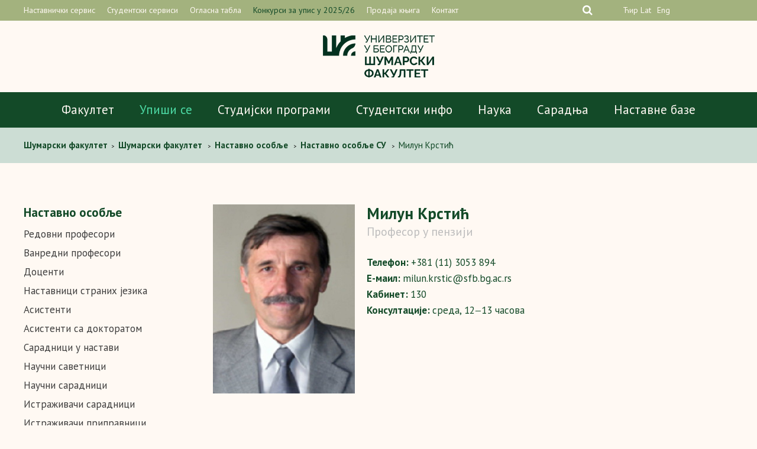

--- FILE ---
content_type: text/html; charset=UTF-8
request_url: http://www.sfb.bg.ac.rs/milun-krstic/
body_size: 97774
content:
<!doctype html>
<html lang="sr-RS" class="no-js">
	<head>
		<meta charset="UTF-8">
		<title>Милун Крстић - Шумарски факултет</title>

		<!--[if lte IE 8]>
		<script src="http://html5shiv.googlecode.com/svn/trunk/html5.js"></script>
		<![endif]-->

		<link rel="stylesheet" href="http://www.sfb.bg.ac.rs/wp-content/themes/sfb/style.css" type="text/css" media="screen" />

		<link rel="stylesheet" href="http://www.sfb.bg.ac.rs/wp-content/themes/sfb/css/normalize.css">

		<link rel="stylesheet" href="http://www.sfb.bg.ac.rs/wp-content/themes/sfb/css/slicknav.css">

        <link href="http://www.sfb.bg.ac.rs/wp-content/themes/sfb/images/favicon.png" rel="shortcut icon">

		<meta http-equiv="X-UA-Compatible" content="IE=edge,chrome=1">
		<meta name="viewport" content="width=device-width, initial-scale=1.0">
		<meta name="description" content="Универзитет у Београду &#8211; Шумарски факултет">

		<link rel="stylesheet" href="http://www.sfb.bg.ac.rs/wp-content/themes/sfb/font-awesome/css/font-awesome.min.css">

		<link href="http://www.sfb.bg.ac.rs/wp-content/themes/sfb/css/jquery.bxslider.css" rel="stylesheet" /> 

		<link href="https://fonts.googleapis.com/css?family=PT+Sans:400,400i,700,700i&amp;subset=cyrillic,cyrillic-ext,latin-ext" rel="stylesheet">

		<script src="http://ajax.googleapis.com/ajax/libs/jquery/1.8.2/jquery.min.js"></script> 

		<script src="http://www.sfb.bg.ac.rs/wp-content/themes/sfb/js/jquery.easing.1.3.js"></script>

		<script>

		jQuery(document).ready(function(){
		  jQuery('.slider').bxSlider({
		  	auto: false,
			nextText: '', 
			prevText: ''
  			});
		});

		</script>

		<script src="http://ajax.googleapis.com/ajax/libs/jquery/1/jquery.min.js"></script>

					
		<meta name='robots' content='index, follow, max-image-preview:large, max-snippet:-1, max-video-preview:-1' />
<!-- Added by Simplest Gallery Plugin v. 4.4 BEGIN -->
<!-- SG default gallery type is: lightbox -->
<!-- Added by FancyBox without labels BEGIN -->
<!-- Lighbox module for Simplest Gallery, v. 1.1 -->
<!-- Added by FancyBox without labels END -->
<!-- Added by Simplest Gallery Plugin END -->
<link rel="alternate" hreflang="sr" href="https://www.sfb.bg.ac.rs/milun-krstic/" />
<link rel="alternate" hreflang="en" href="https://www.sfb.bg.ac.rs/en/milun-krstic/" />
<link rel="alternate" hreflang="x-default" href="https://www.sfb.bg.ac.rs/milun-krstic/" />

	<!-- This site is optimized with the Yoast SEO plugin v25.6 - https://yoast.com/wordpress/plugins/seo/ -->
	<link rel="canonical" href="https://www.sfb.bg.ac.rs/milun-krstic/" />
	<meta property="og:locale" content="sr_RS" />
	<meta property="og:type" content="article" />
	<meta property="og:title" content="Милун Крстић - Шумарски факултет" />
	<meta property="og:description" content="Професор у пензији. Проф. др Милун Крстић рођен је 1952. године у Алексинцу, Република Србија. Основну школу завршио је у месту рођења а средњу Шумарско-техничку школу у Краљеву, 1973. године. На Одсек за шумарство Шумарског факултета Универзитета у Београду уписао се школске 1973/74. године. Дипломирао је 1978. године, магистрирао 1982, а докторирао 1989. године. На [&hellip;]" />
	<meta property="og:url" content="https://www.sfb.bg.ac.rs/milun-krstic/" />
	<meta property="og:site_name" content="Шумарски факултет" />
	<meta property="article:published_time" content="2017-03-03T15:41:32+00:00" />
	<meta property="article:modified_time" content="2022-04-20T06:32:07+00:00" />
	<meta property="og:image" content="https://www.sfb.bg.ac.rs/wp-content/uploads/2016/12/SumarskiFakultetOG.jpg" />
	<meta property="og:image:width" content="600" />
	<meta property="og:image:height" content="315" />
	<meta property="og:image:type" content="image/jpeg" />
	<meta name="author" content="sfbadmin" />
	<meta name="twitter:card" content="summary_large_image" />
	<meta name="twitter:label1" content="Написано од" />
	<meta name="twitter:data1" content="sfbadmin" />
	<meta name="twitter:label2" content="Процењено време читања" />
	<meta name="twitter:data2" content="1 минут" />
	<script type="application/ld+json" class="yoast-schema-graph">{"@context":"https://schema.org","@graph":[{"@type":"WebPage","@id":"https://www.sfb.bg.ac.rs/milun-krstic/","url":"https://www.sfb.bg.ac.rs/milun-krstic/","name":"Милун Крстић - Шумарски факултет","isPartOf":{"@id":"https://www.sfb.bg.ac.rs/#website"},"datePublished":"2017-03-03T15:41:32+00:00","dateModified":"2022-04-20T06:32:07+00:00","author":{"@id":"https://www.sfb.bg.ac.rs/#/schema/person/eecd58ddcbba946a3dc89026b732ea35"},"breadcrumb":{"@id":"https://www.sfb.bg.ac.rs/milun-krstic/#breadcrumb"},"inLanguage":"sr-RS","potentialAction":[{"@type":"ReadAction","target":["https://www.sfb.bg.ac.rs/milun-krstic/"]}]},{"@type":"BreadcrumbList","@id":"https://www.sfb.bg.ac.rs/milun-krstic/#breadcrumb","itemListElement":[{"@type":"ListItem","position":1,"name":"Home","item":"https://www.sfb.bg.ac.rs/"},{"@type":"ListItem","position":2,"name":"Милун Крстић"}]},{"@type":"WebSite","@id":"https://www.sfb.bg.ac.rs/#website","url":"https://www.sfb.bg.ac.rs/","name":"Шумарски факултет","description":"Универзитет у Београду - Шумарски факултет","potentialAction":[{"@type":"SearchAction","target":{"@type":"EntryPoint","urlTemplate":"https://www.sfb.bg.ac.rs/?s={search_term_string}"},"query-input":{"@type":"PropertyValueSpecification","valueRequired":true,"valueName":"search_term_string"}}],"inLanguage":"sr-RS"},{"@type":"Person","@id":"https://www.sfb.bg.ac.rs/#/schema/person/eecd58ddcbba946a3dc89026b732ea35","name":"sfbadmin","image":{"@type":"ImageObject","inLanguage":"sr-RS","@id":"https://www.sfb.bg.ac.rs/#/schema/person/image/","url":"http://1.gravatar.com/avatar/1dd51bc604ccf1f2bffe4e9e25147cd1?s=96&d=mm&r=g","contentUrl":"http://1.gravatar.com/avatar/1dd51bc604ccf1f2bffe4e9e25147cd1?s=96&d=mm&r=g","caption":"sfbadmin"},"url":"https://www.sfb.bg.ac.rs/author/sfbadmin/"}]}</script>
	<!-- / Yoast SEO plugin. -->


<link rel="alternate" type="application/rss+xml" title="Шумарски факултет &raquo; довод" href="https://www.sfb.bg.ac.rs/feed/" />
<link rel="alternate" type="application/rss+xml" title="Шумарски факултет &raquo; довод коментара" href="https://www.sfb.bg.ac.rs/comments/feed/" />
<link rel="alternate" type="application/rss+xml" title="Шумарски факултет &raquo; довод коментара на Милун Крстић" href="https://www.sfb.bg.ac.rs/milun-krstic/feed/" />
<script type="text/javascript">
/* <![CDATA[ */
window._wpemojiSettings = {"baseUrl":"https:\/\/s.w.org\/images\/core\/emoji\/15.0.3\/72x72\/","ext":".png","svgUrl":"https:\/\/s.w.org\/images\/core\/emoji\/15.0.3\/svg\/","svgExt":".svg","source":{"concatemoji":"http:\/\/www.sfb.bg.ac.rs\/wp-includes\/js\/wp-emoji-release.min.js"}};
/*! This file is auto-generated */
!function(i,n){var o,s,e;function c(e){try{var t={supportTests:e,timestamp:(new Date).valueOf()};sessionStorage.setItem(o,JSON.stringify(t))}catch(e){}}function p(e,t,n){e.clearRect(0,0,e.canvas.width,e.canvas.height),e.fillText(t,0,0);var t=new Uint32Array(e.getImageData(0,0,e.canvas.width,e.canvas.height).data),r=(e.clearRect(0,0,e.canvas.width,e.canvas.height),e.fillText(n,0,0),new Uint32Array(e.getImageData(0,0,e.canvas.width,e.canvas.height).data));return t.every(function(e,t){return e===r[t]})}function u(e,t,n){switch(t){case"flag":return n(e,"\ud83c\udff3\ufe0f\u200d\u26a7\ufe0f","\ud83c\udff3\ufe0f\u200b\u26a7\ufe0f")?!1:!n(e,"\ud83c\uddfa\ud83c\uddf3","\ud83c\uddfa\u200b\ud83c\uddf3")&&!n(e,"\ud83c\udff4\udb40\udc67\udb40\udc62\udb40\udc65\udb40\udc6e\udb40\udc67\udb40\udc7f","\ud83c\udff4\u200b\udb40\udc67\u200b\udb40\udc62\u200b\udb40\udc65\u200b\udb40\udc6e\u200b\udb40\udc67\u200b\udb40\udc7f");case"emoji":return!n(e,"\ud83d\udc26\u200d\u2b1b","\ud83d\udc26\u200b\u2b1b")}return!1}function f(e,t,n){var r="undefined"!=typeof WorkerGlobalScope&&self instanceof WorkerGlobalScope?new OffscreenCanvas(300,150):i.createElement("canvas"),a=r.getContext("2d",{willReadFrequently:!0}),o=(a.textBaseline="top",a.font="600 32px Arial",{});return e.forEach(function(e){o[e]=t(a,e,n)}),o}function t(e){var t=i.createElement("script");t.src=e,t.defer=!0,i.head.appendChild(t)}"undefined"!=typeof Promise&&(o="wpEmojiSettingsSupports",s=["flag","emoji"],n.supports={everything:!0,everythingExceptFlag:!0},e=new Promise(function(e){i.addEventListener("DOMContentLoaded",e,{once:!0})}),new Promise(function(t){var n=function(){try{var e=JSON.parse(sessionStorage.getItem(o));if("object"==typeof e&&"number"==typeof e.timestamp&&(new Date).valueOf()<e.timestamp+604800&&"object"==typeof e.supportTests)return e.supportTests}catch(e){}return null}();if(!n){if("undefined"!=typeof Worker&&"undefined"!=typeof OffscreenCanvas&&"undefined"!=typeof URL&&URL.createObjectURL&&"undefined"!=typeof Blob)try{var e="postMessage("+f.toString()+"("+[JSON.stringify(s),u.toString(),p.toString()].join(",")+"));",r=new Blob([e],{type:"text/javascript"}),a=new Worker(URL.createObjectURL(r),{name:"wpTestEmojiSupports"});return void(a.onmessage=function(e){c(n=e.data),a.terminate(),t(n)})}catch(e){}c(n=f(s,u,p))}t(n)}).then(function(e){for(var t in e)n.supports[t]=e[t],n.supports.everything=n.supports.everything&&n.supports[t],"flag"!==t&&(n.supports.everythingExceptFlag=n.supports.everythingExceptFlag&&n.supports[t]);n.supports.everythingExceptFlag=n.supports.everythingExceptFlag&&!n.supports.flag,n.DOMReady=!1,n.readyCallback=function(){n.DOMReady=!0}}).then(function(){return e}).then(function(){var e;n.supports.everything||(n.readyCallback(),(e=n.source||{}).concatemoji?t(e.concatemoji):e.wpemoji&&e.twemoji&&(t(e.twemoji),t(e.wpemoji)))}))}((window,document),window._wpemojiSettings);
/* ]]> */
</script>
<style id='wp-emoji-styles-inline-css' type='text/css'>

	img.wp-smiley, img.emoji {
		display: inline !important;
		border: none !important;
		box-shadow: none !important;
		height: 1em !important;
		width: 1em !important;
		margin: 0 0.07em !important;
		vertical-align: -0.1em !important;
		background: none !important;
		padding: 0 !important;
	}
</style>
<link rel='stylesheet' id='wp-block-library-css' href='http://www.sfb.bg.ac.rs/wp-includes/css/dist/block-library/style.min.css' type='text/css' media='all' />
<style id='classic-theme-styles-inline-css' type='text/css'>
/*! This file is auto-generated */
.wp-block-button__link{color:#fff;background-color:#32373c;border-radius:9999px;box-shadow:none;text-decoration:none;padding:calc(.667em + 2px) calc(1.333em + 2px);font-size:1.125em}.wp-block-file__button{background:#32373c;color:#fff;text-decoration:none}
</style>
<style id='global-styles-inline-css' type='text/css'>
:root{--wp--preset--aspect-ratio--square: 1;--wp--preset--aspect-ratio--4-3: 4/3;--wp--preset--aspect-ratio--3-4: 3/4;--wp--preset--aspect-ratio--3-2: 3/2;--wp--preset--aspect-ratio--2-3: 2/3;--wp--preset--aspect-ratio--16-9: 16/9;--wp--preset--aspect-ratio--9-16: 9/16;--wp--preset--color--black: #000000;--wp--preset--color--cyan-bluish-gray: #abb8c3;--wp--preset--color--white: #ffffff;--wp--preset--color--pale-pink: #f78da7;--wp--preset--color--vivid-red: #cf2e2e;--wp--preset--color--luminous-vivid-orange: #ff6900;--wp--preset--color--luminous-vivid-amber: #fcb900;--wp--preset--color--light-green-cyan: #7bdcb5;--wp--preset--color--vivid-green-cyan: #00d084;--wp--preset--color--pale-cyan-blue: #8ed1fc;--wp--preset--color--vivid-cyan-blue: #0693e3;--wp--preset--color--vivid-purple: #9b51e0;--wp--preset--gradient--vivid-cyan-blue-to-vivid-purple: linear-gradient(135deg,rgba(6,147,227,1) 0%,rgb(155,81,224) 100%);--wp--preset--gradient--light-green-cyan-to-vivid-green-cyan: linear-gradient(135deg,rgb(122,220,180) 0%,rgb(0,208,130) 100%);--wp--preset--gradient--luminous-vivid-amber-to-luminous-vivid-orange: linear-gradient(135deg,rgba(252,185,0,1) 0%,rgba(255,105,0,1) 100%);--wp--preset--gradient--luminous-vivid-orange-to-vivid-red: linear-gradient(135deg,rgba(255,105,0,1) 0%,rgb(207,46,46) 100%);--wp--preset--gradient--very-light-gray-to-cyan-bluish-gray: linear-gradient(135deg,rgb(238,238,238) 0%,rgb(169,184,195) 100%);--wp--preset--gradient--cool-to-warm-spectrum: linear-gradient(135deg,rgb(74,234,220) 0%,rgb(151,120,209) 20%,rgb(207,42,186) 40%,rgb(238,44,130) 60%,rgb(251,105,98) 80%,rgb(254,248,76) 100%);--wp--preset--gradient--blush-light-purple: linear-gradient(135deg,rgb(255,206,236) 0%,rgb(152,150,240) 100%);--wp--preset--gradient--blush-bordeaux: linear-gradient(135deg,rgb(254,205,165) 0%,rgb(254,45,45) 50%,rgb(107,0,62) 100%);--wp--preset--gradient--luminous-dusk: linear-gradient(135deg,rgb(255,203,112) 0%,rgb(199,81,192) 50%,rgb(65,88,208) 100%);--wp--preset--gradient--pale-ocean: linear-gradient(135deg,rgb(255,245,203) 0%,rgb(182,227,212) 50%,rgb(51,167,181) 100%);--wp--preset--gradient--electric-grass: linear-gradient(135deg,rgb(202,248,128) 0%,rgb(113,206,126) 100%);--wp--preset--gradient--midnight: linear-gradient(135deg,rgb(2,3,129) 0%,rgb(40,116,252) 100%);--wp--preset--font-size--small: 13px;--wp--preset--font-size--medium: 20px;--wp--preset--font-size--large: 36px;--wp--preset--font-size--x-large: 42px;--wp--preset--spacing--20: 0.44rem;--wp--preset--spacing--30: 0.67rem;--wp--preset--spacing--40: 1rem;--wp--preset--spacing--50: 1.5rem;--wp--preset--spacing--60: 2.25rem;--wp--preset--spacing--70: 3.38rem;--wp--preset--spacing--80: 5.06rem;--wp--preset--shadow--natural: 6px 6px 9px rgba(0, 0, 0, 0.2);--wp--preset--shadow--deep: 12px 12px 50px rgba(0, 0, 0, 0.4);--wp--preset--shadow--sharp: 6px 6px 0px rgba(0, 0, 0, 0.2);--wp--preset--shadow--outlined: 6px 6px 0px -3px rgba(255, 255, 255, 1), 6px 6px rgba(0, 0, 0, 1);--wp--preset--shadow--crisp: 6px 6px 0px rgba(0, 0, 0, 1);}:where(.is-layout-flex){gap: 0.5em;}:where(.is-layout-grid){gap: 0.5em;}body .is-layout-flex{display: flex;}.is-layout-flex{flex-wrap: wrap;align-items: center;}.is-layout-flex > :is(*, div){margin: 0;}body .is-layout-grid{display: grid;}.is-layout-grid > :is(*, div){margin: 0;}:where(.wp-block-columns.is-layout-flex){gap: 2em;}:where(.wp-block-columns.is-layout-grid){gap: 2em;}:where(.wp-block-post-template.is-layout-flex){gap: 1.25em;}:where(.wp-block-post-template.is-layout-grid){gap: 1.25em;}.has-black-color{color: var(--wp--preset--color--black) !important;}.has-cyan-bluish-gray-color{color: var(--wp--preset--color--cyan-bluish-gray) !important;}.has-white-color{color: var(--wp--preset--color--white) !important;}.has-pale-pink-color{color: var(--wp--preset--color--pale-pink) !important;}.has-vivid-red-color{color: var(--wp--preset--color--vivid-red) !important;}.has-luminous-vivid-orange-color{color: var(--wp--preset--color--luminous-vivid-orange) !important;}.has-luminous-vivid-amber-color{color: var(--wp--preset--color--luminous-vivid-amber) !important;}.has-light-green-cyan-color{color: var(--wp--preset--color--light-green-cyan) !important;}.has-vivid-green-cyan-color{color: var(--wp--preset--color--vivid-green-cyan) !important;}.has-pale-cyan-blue-color{color: var(--wp--preset--color--pale-cyan-blue) !important;}.has-vivid-cyan-blue-color{color: var(--wp--preset--color--vivid-cyan-blue) !important;}.has-vivid-purple-color{color: var(--wp--preset--color--vivid-purple) !important;}.has-black-background-color{background-color: var(--wp--preset--color--black) !important;}.has-cyan-bluish-gray-background-color{background-color: var(--wp--preset--color--cyan-bluish-gray) !important;}.has-white-background-color{background-color: var(--wp--preset--color--white) !important;}.has-pale-pink-background-color{background-color: var(--wp--preset--color--pale-pink) !important;}.has-vivid-red-background-color{background-color: var(--wp--preset--color--vivid-red) !important;}.has-luminous-vivid-orange-background-color{background-color: var(--wp--preset--color--luminous-vivid-orange) !important;}.has-luminous-vivid-amber-background-color{background-color: var(--wp--preset--color--luminous-vivid-amber) !important;}.has-light-green-cyan-background-color{background-color: var(--wp--preset--color--light-green-cyan) !important;}.has-vivid-green-cyan-background-color{background-color: var(--wp--preset--color--vivid-green-cyan) !important;}.has-pale-cyan-blue-background-color{background-color: var(--wp--preset--color--pale-cyan-blue) !important;}.has-vivid-cyan-blue-background-color{background-color: var(--wp--preset--color--vivid-cyan-blue) !important;}.has-vivid-purple-background-color{background-color: var(--wp--preset--color--vivid-purple) !important;}.has-black-border-color{border-color: var(--wp--preset--color--black) !important;}.has-cyan-bluish-gray-border-color{border-color: var(--wp--preset--color--cyan-bluish-gray) !important;}.has-white-border-color{border-color: var(--wp--preset--color--white) !important;}.has-pale-pink-border-color{border-color: var(--wp--preset--color--pale-pink) !important;}.has-vivid-red-border-color{border-color: var(--wp--preset--color--vivid-red) !important;}.has-luminous-vivid-orange-border-color{border-color: var(--wp--preset--color--luminous-vivid-orange) !important;}.has-luminous-vivid-amber-border-color{border-color: var(--wp--preset--color--luminous-vivid-amber) !important;}.has-light-green-cyan-border-color{border-color: var(--wp--preset--color--light-green-cyan) !important;}.has-vivid-green-cyan-border-color{border-color: var(--wp--preset--color--vivid-green-cyan) !important;}.has-pale-cyan-blue-border-color{border-color: var(--wp--preset--color--pale-cyan-blue) !important;}.has-vivid-cyan-blue-border-color{border-color: var(--wp--preset--color--vivid-cyan-blue) !important;}.has-vivid-purple-border-color{border-color: var(--wp--preset--color--vivid-purple) !important;}.has-vivid-cyan-blue-to-vivid-purple-gradient-background{background: var(--wp--preset--gradient--vivid-cyan-blue-to-vivid-purple) !important;}.has-light-green-cyan-to-vivid-green-cyan-gradient-background{background: var(--wp--preset--gradient--light-green-cyan-to-vivid-green-cyan) !important;}.has-luminous-vivid-amber-to-luminous-vivid-orange-gradient-background{background: var(--wp--preset--gradient--luminous-vivid-amber-to-luminous-vivid-orange) !important;}.has-luminous-vivid-orange-to-vivid-red-gradient-background{background: var(--wp--preset--gradient--luminous-vivid-orange-to-vivid-red) !important;}.has-very-light-gray-to-cyan-bluish-gray-gradient-background{background: var(--wp--preset--gradient--very-light-gray-to-cyan-bluish-gray) !important;}.has-cool-to-warm-spectrum-gradient-background{background: var(--wp--preset--gradient--cool-to-warm-spectrum) !important;}.has-blush-light-purple-gradient-background{background: var(--wp--preset--gradient--blush-light-purple) !important;}.has-blush-bordeaux-gradient-background{background: var(--wp--preset--gradient--blush-bordeaux) !important;}.has-luminous-dusk-gradient-background{background: var(--wp--preset--gradient--luminous-dusk) !important;}.has-pale-ocean-gradient-background{background: var(--wp--preset--gradient--pale-ocean) !important;}.has-electric-grass-gradient-background{background: var(--wp--preset--gradient--electric-grass) !important;}.has-midnight-gradient-background{background: var(--wp--preset--gradient--midnight) !important;}.has-small-font-size{font-size: var(--wp--preset--font-size--small) !important;}.has-medium-font-size{font-size: var(--wp--preset--font-size--medium) !important;}.has-large-font-size{font-size: var(--wp--preset--font-size--large) !important;}.has-x-large-font-size{font-size: var(--wp--preset--font-size--x-large) !important;}
:where(.wp-block-post-template.is-layout-flex){gap: 1.25em;}:where(.wp-block-post-template.is-layout-grid){gap: 1.25em;}
:where(.wp-block-columns.is-layout-flex){gap: 2em;}:where(.wp-block-columns.is-layout-grid){gap: 2em;}
:root :where(.wp-block-pullquote){font-size: 1.5em;line-height: 1.6;}
</style>
<link rel='stylesheet' id='wpml-blocks-css' href='http://www.sfb.bg.ac.rs/wp-content/plugins/sitepress-multilingual-cms/dist/css/blocks/styles.css' type='text/css' media='all' />
<link rel='stylesheet' id='fancybox-css' href='https://www.sfb.bg.ac.rs/wp-content/plugins/simplest-gallery/fancybox/jquery.fancybox-1.3.4.css' type='text/css' media='all' />
<script type="text/javascript" src="https://www.sfb.bg.ac.rs/wp-content/plugins/simplest-gallery/lib/jquery-1.10.2.min.js" id="jquery-js"></script>
<script type="text/javascript" src="http://www.sfb.bg.ac.rs/wp-content/themes/sfb/js/jquery.bxslider.min.js" id="bxscript-js"></script>
<script type="text/javascript" src="https://www.sfb.bg.ac.rs/wp-content/plugins/simplest-gallery/lib/jquery-migrate-1.2.1.min.js" id="jquery-migrate-js"></script>
<script type="text/javascript" src="https://www.sfb.bg.ac.rs/wp-content/plugins/simplest-gallery/lib/jquery.mousewheel-3.0.6.pack.js" id="jquery.mousewheel-js"></script>
<script type="text/javascript" src="https://www.sfb.bg.ac.rs/wp-content/plugins/simplest-gallery/fancybox/jquery.fancybox-1.3.4.js" id="fancybox-js"></script>
<link rel="https://api.w.org/" href="https://www.sfb.bg.ac.rs/wp-json/" /><link rel="alternate" title="JSON" type="application/json" href="https://www.sfb.bg.ac.rs/wp-json/wp/v2/posts/5254" /><link rel="EditURI" type="application/rsd+xml" title="RSD" href="https://www.sfb.bg.ac.rs/xmlrpc.php?rsd" />
<link rel='shortlink' href='https://www.sfb.bg.ac.rs/?p=5254' />
<link rel="alternate" title="oEmbed (JSON)" type="application/json+oembed" href="https://www.sfb.bg.ac.rs/wp-json/oembed/1.0/embed?url=https%3A%2F%2Fwww.sfb.bg.ac.rs%2Fmilun-krstic%2F" />
<link rel="alternate" title="oEmbed (XML)" type="text/xml+oembed" href="https://www.sfb.bg.ac.rs/wp-json/oembed/1.0/embed?url=https%3A%2F%2Fwww.sfb.bg.ac.rs%2Fmilun-krstic%2F&#038;format=xml" />

		<!-- Facebook Pixel Code -->
		<script>
		!function(f,b,e,v,n,t,s)
		{if(f.fbq)return;n=f.fbq=function(){n.callMethod?
		n.callMethod.apply(n,arguments):n.queue.push(arguments)};
		if(!f._fbq)f._fbq=n;n.push=n;n.loaded=!0;n.version='2.0';
		n.queue=[];t=b.createElement(e);t.async=!0;
		t.src=v;s=b.getElementsByTagName(e)[0];
		s.parentNode.insertBefore(t,s)}(window, document,'script',
		'https://connect.facebook.net/en_US/fbevents.js');
		fbq('init', '250920266217201');
		fbq('track', 'PageView');
		</script>
		<noscript><img height="1" width="1" style="display:none" src="https://www.facebook.com/tr?id=250920266217201&ev=PageView&noscript=1"/></noscript>
		<!-- End Facebook Pixel Code -->
		<!-- Google tag (gtag.js) -->
<script async src="https://www.googletagmanager.com/gtag/js?id=G-ZGHHM40JZ7"></script>
<script>
  window.dataLayer = window.dataLayer || [];
  function gtag(){dataLayer.push(arguments);}
  gtag('js', new Date());

  gtag('config', 'G-ZGHHM40JZ7');
</script>
<!-- Google tag (gtag.js) -->
	</head>

<body class="post-template-default single single-post postid-5254 single-format-standard sp-easy-accordion-enabled">

<div class="res">
	</div>

	<header>
		
		<div class="headerup">
			
			<div class="wrapper">

								
				<div class="headerupnav">
		
					<div class="menu-header-top-menu-container"><ul id="menu-header-top-menu" class="menu"><li id="menu-item-4459" class="menu-item menu-item-type-post_type menu-item-object-page menu-item-4459"><a href="https://www.sfb.bg.ac.rs/nastavnicki-servis/">Наставнички сервис</a></li>
<li id="menu-item-6934" class="menu-item menu-item-type-post_type menu-item-object-page menu-item-6934"><a href="https://www.sfb.bg.ac.rs/studenti/studentski-servisi/">Студентски сервиси</a></li>
<li id="menu-item-37" class="menu-item menu-item-type-post_type menu-item-object-page menu-item-37"><a href="https://www.sfb.bg.ac.rs/fakultet/oglasna-tabla/">Огласна табла</a></li>
<li id="menu-item-6933" class="izdvojeno menu-item menu-item-type-post_type menu-item-object-page menu-item-6933"><a href="https://www.sfb.bg.ac.rs/studenti/konkursi-za-upis-studenata/">Конкурси за упис у 2025/26</a></li>
<li id="menu-item-28083" class="menu-item menu-item-type-custom menu-item-object-custom menu-item-28083"><a href="http://skriptarnica.sfb.bg.ac.rs">Продаја књига</a></li>
<li id="menu-item-36" class="menu-item menu-item-type-post_type menu-item-object-page menu-item-36"><a href="https://www.sfb.bg.ac.rs/fakultet/kontakt/">Контакт</a></li>
</ul></div>
				</div><!-- headerupnav -->

				<div class="headerright">

					<div class="seacrhexpand">

						<form class="Search" method="get" action="https://www.sfb.bg.ac.rs/">
					  <input type="text" class="Search-box" name="s" id="Search-box" placeholder="Search...">
					  <label for="Search-box" class="Search-box-label">
					    <span class="fa fa-search sb-icon-search"></span>
					  </label>
					  <span class="Search-close">
					    <i class="fa fa-times" aria-hidden="true"></i>
					  </span>
					</form>

					</div>	

					 <div class="headersoclang">	
							
						<!--	<a href=""><i class="fa fa-facebook-square" aria-hidden="true"></i></a>
							<a href=""><i class="fa fa-twitter-square" aria-hidden="true"></i></a>
							<a href=""><i class="fa fa-youtube-play" aria-hidden="true"></i></a> -->
							


						<div class="lang">
							<div class="cir-lat-select">
														
									<!-- One Line Template Start -->
<span class="stl_oneline">
<a href="http://www.sfb.bg.ac.rs/milun-krstic/?script=cir">Ћир</a>
<a href="http://www.sfb.bg.ac.rs/milun-krstic/?script=lat">Lat</a>

</span>
<!-- One Line Template End -->														
							</div>	
							<div class="lang-select">
								
<div class="lang_sel_list_horizontal wpml-ls-statics-shortcode_actions wpml-ls wpml-ls-legacy-list-horizontal" id="lang_sel_list">
	<ul><li class="icl-en wpml-ls-slot-shortcode_actions wpml-ls-item wpml-ls-item-en wpml-ls-first-item wpml-ls-last-item wpml-ls-item-legacy-list-horizontal">
				<a href="https://www.sfb.bg.ac.rs/en/milun-krstic/" class="wpml-ls-link">
                    <span class="wpml-ls-native icl_lang_sel_native" lang="en">Eng</span></a>
			</li></ul>
</div>
							</div>
						</div>

					</div><!-- headersoclang -->
					</div><!-- headerright -->

			</div><!-- wrapper -->

		</div><!-- headerup -->

		<div class="headerlogo">

							<a href="https://www.sfb.bg.ac.rs"><img src="http://www.sfb.bg.ac.rs/wp-content/themes/sfb/images/logo-cir.png" alt="Šumarski fakultet"></a>
					</div>

	</header>

	<nav class="main-nav">

		<div class="menu-header-menu-container"><ul id="menu-header-menu" class="menu"><li id="menu-item-32783" class="menu-item menu-item-type-custom menu-item-object-custom menu-item-32783"><a href="http://www.sfb.bg.ac.rs/fakultet/o-fakultetu/">Факултет</a></li>
<li id="menu-item-36361" class="menu-item menu-item-type-post_type menu-item-object-page menu-item-36361"><a href="https://www.sfb.bg.ac.rs/studirajte-sa-nama-izaberite-sumarski-fakultet/"><font color="#4ddba6">Упиши се</font></a></li>
<li id="menu-item-1465" class="ppr-nofollow ppr-rewrite menu-item menu-item-type-post_type menu-item-object-page menu-item-1465"><a rel="nofollow" href="http://www.sfb.bg.ac.rs/studijski-programi/osnovne-akademske-studije-2021/">Студијски програми</a></li>
<li id="menu-item-18052" class="menu-item menu-item-type-custom menu-item-object-custom menu-item-18052"><a href="http://www.sfb.bg.ac.rs/studenti/">Студентски инфо</a></li>
<li id="menu-item-59" class="menu-item menu-item-type-post_type menu-item-object-page menu-item-59"><a href="https://www.sfb.bg.ac.rs/nauka/">Наука</a></li>
<li id="menu-item-14435" class="menu-item menu-item-type-custom menu-item-object-custom menu-item-14435"><a href="http://www.sfb.bg.ac.rs/medjunarodna-saradnja/">Сарадња</a></li>
<li id="menu-item-56" class="menu-item menu-item-type-post_type menu-item-object-page menu-item-56"><a href="https://www.sfb.bg.ac.rs/nastavne-baze/">Наставне базе</a></li>
</ul></div>
	</nav>

	<!-- responsive navigacija -->

	<a href="https://www.sfb.bg.ac.rs">
		
		<img class="reslogo" src="http://www.sfb.bg.ac.rs/wp-content/themes/sfb/images/sumarski-logo.png" alt="Šumarski fakultet">
		
		</a>

	<div id="menu">

		<div class="menu-header-responsive-menu-container"><ul id="menu-header-responsive-menu" class="menu"><li id="menu-item-10600" class="menu-item menu-item-type-custom menu-item-object-custom menu-item-10600"><a href="https://www.sfb.bg.ac.rs/studenti/konkursi-za-upis-studenata/">Конкурси за упис у 2025/26</a></li>
<li id="menu-item-10602" class="menu-item menu-item-type-post_type menu-item-object-page menu-item-10602"><a href="https://www.sfb.bg.ac.rs/studenti/studentski-servisi/">Студентски сервиси</a></li>
<li id="menu-item-362" class="ppr-rewrite menu-item menu-item-type-post_type menu-item-object-page menu-item-362"><a href="http://www.sfb.bg.ac.rs/fakultet/o-fakultetu/">Факултет</a></li>
<li id="menu-item-39061" class="menu-item menu-item-type-custom menu-item-object-custom menu-item-39061"><a href="https://www.sfb.bg.ac.rs/studirajte-sa-nama-izaberite-sumarski-fakultet/">Упиши се</a></li>
<li id="menu-item-6407" class="ppr-nofollow ppr-rewrite menu-item menu-item-type-post_type menu-item-object-page menu-item-6407"><a rel="nofollow" href="http://www.sfb.bg.ac.rs/studijski-programi/osnovne-akademske-studije-2021/">Студијски програми</a></li>
<li id="menu-item-18053" class="menu-item menu-item-type-custom menu-item-object-custom menu-item-18053"><a href="https://www.sfb.bg.ac.rs/studenti/">Студентски инфо</a></li>
<li id="menu-item-39601" class="menu-item menu-item-type-custom menu-item-object-custom menu-item-39601"><a href="http://skriptarnica.sfb.bg.ac.rs/">Продаја књига</a></li>
<li id="menu-item-25767" class="menu-item menu-item-type-post_type menu-item-object-page menu-item-25767"><a href="https://www.sfb.bg.ac.rs/fakultet/alumni/">Алумни</a></li>
<li id="menu-item-314" class="menu-item menu-item-type-post_type menu-item-object-page menu-item-314"><a href="https://www.sfb.bg.ac.rs/nauka/">Наука</a></li>
<li id="menu-item-315" class="menu-item menu-item-type-post_type menu-item-object-page menu-item-315"><a href="https://www.sfb.bg.ac.rs/saradnja/">Сарадња</a></li>
<li id="menu-item-316" class="menu-item menu-item-type-post_type menu-item-object-page menu-item-316"><a href="https://www.sfb.bg.ac.rs/usluge/">Услуге</a></li>
<li id="menu-item-317" class="menu-item menu-item-type-post_type menu-item-object-page menu-item-317"><a href="https://www.sfb.bg.ac.rs/nastavne-baze/">Центар за наставно-научне објекте</a></li>
</ul></div>
		<div class="lang">
	
			<ul>
				<div class="cir-lat-select">
													
								<!-- One Line Template Start -->
<span class="stl_oneline">
<a href="http://www.sfb.bg.ac.rs/milun-krstic/?script=cir">Ћир</a>
<a href="http://www.sfb.bg.ac.rs/milun-krstic/?script=lat">Lat</a>

</span>
<!-- One Line Template End -->													
						</div>	
						<div class="lang-select">
							
<div class="lang_sel_list_horizontal wpml-ls-statics-shortcode_actions wpml-ls wpml-ls-legacy-list-horizontal" id="lang_sel_list">
	<ul><li class="icl-en wpml-ls-slot-shortcode_actions wpml-ls-item wpml-ls-item-en wpml-ls-first-item wpml-ls-last-item wpml-ls-item-legacy-list-horizontal">
				<a href="https://www.sfb.bg.ac.rs/en/milun-krstic/" class="wpml-ls-link">
                    <span class="wpml-ls-native icl_lang_sel_native" lang="en">Eng</span></a>
			</li></ul>
</div>
						</div>
			</ul>
		</div>

		<div class="ressocial">

			<ul>
			    <li><a href=""><i class="fa fa-facebook-square" aria-hidden="true"></i></a></li>
				<li><a href=""><i class="fa fa-twitter-square" aria-hidden="true"></i></a></li>
				<li><a href=""><i class="fa fa-youtube-play" aria-hidden="true"></i></a></li>
				<li><a href=""><i class="fa fa-pinterest-square" aria-hidden="true"></i></a></li>
				<li><a href=""><i class="fa fa-google-plus-square" aria-hidden="true"></i></a></li>
			</ul>

			

		</div>

		
	</div>
<div class="breadcrumbs">
	
	<div class="wrapper">

		<div class="breadcrumb">

			
			<a href="https://www.sfb.bg.ac.rs"> 

			Шумарски факултет
			</a> >

			 <!-- Breadcrumb NavXT 7.4.1 -->
<span property="itemListElement" typeof="ListItem"><a property="item" typeof="WebPage" title="Go to Шумарски факултет." href="https://www.sfb.bg.ac.rs" class="home" ><span property="name">Шумарски факултет</span></a><meta property="position" content="1"></span> &gt; <span property="itemListElement" typeof="ListItem"><a property="item" typeof="WebPage" title="Go to the Наставно особље Категорија archives." href="https://www.sfb.bg.ac.rs/category/nastavno-osoblje-kat/" class="taxonomy category" ><span property="name">Наставно особље</span></a><meta property="position" content="2"></span> &gt; <span property="itemListElement" typeof="ListItem"><a property="item" typeof="WebPage" title="Go to the Наставно особље СУ Категорија archives." href="https://www.sfb.bg.ac.rs/category/nastavno-osoblje-kat/%d0%bd%d0%b0%d1%81%d1%82%d0%b0%d0%b2%d0%bd%d0%be-%d0%be%d1%81%d0%be%d0%b1%d1%99%d0%b5-%d1%81%d1%83/" class="taxonomy category" ><span property="name">Наставно особље СУ</span></a><meta property="position" content="3"></span> &gt; <span property="itemListElement" typeof="ListItem"><span property="name" class="post post-post current-item">Милун Крстић</span><meta property="url" content="https://www.sfb.bg.ac.rs/milun-krstic/"><meta property="position" content="4"></span>
    	</div>


	</div>

</div>

<div class="wrapper">
	

	<main>

		<aside class="page-profesor">
			
						<div id="primary-sidebar" class="primary-sidebar widget-area" role="complementary">
										  <div id="shailan-subpages-widget-7" class="shailan-subpages-widget">						<a>Наставно особље</a>
					<div id="shailan-subpages-7">
						<ul class="subpages">
							<li class="page_item page-item-111"><a href="https://www.sfb.bg.ac.rs/fakultet/nastavno-osoblje/redovni-profesori/" title="Редовни професори" rel="">Редовни професори</a></li>
<li class="page_item page-item-113"><a href="https://www.sfb.bg.ac.rs/fakultet/nastavno-osoblje/%d0%b2%d0%b0%d0%bd%d1%80%d0%b5%d0%b4%d0%bd%d0%b8-%d0%bf%d1%80%d0%be%d1%84%d0%b5%d1%81%d0%be%d1%80%d0%b8/" title="Ванредни професори" rel="">Ванредни професори</a></li>
<li class="page_item page-item-115"><a href="https://www.sfb.bg.ac.rs/fakultet/nastavno-osoblje/docenti/" title="Доценти" rel="">Доценти</a></li>
<li class="page_item page-item-10109"><a href="https://www.sfb.bg.ac.rs/fakultet/nastavno-osoblje/nastavnici-stranih-jezika/" title="Наставници страних језика" rel="">Наставници страних језика</a></li>
<li class="page_item page-item-117"><a href="https://www.sfb.bg.ac.rs/fakultet/nastavno-osoblje/asistenti/" title="Асистенти" rel="">Асистенти</a></li>
<li class="page_item page-item-22055"><a href="https://www.sfb.bg.ac.rs/fakultet/nastavno-osoblje/asistenti-sa-doktoratom/" title="Асистенти са докторатом" rel="">Асистенти са докторатом</a></li>
<li class="page_item page-item-119"><a href="https://www.sfb.bg.ac.rs/fakultet/nastavno-osoblje/saradnici-u-nastavi/" title="Сарадници у настави" rel="">Сарадници у настави</a></li>
<li class="page_item page-item-18680"><a href="https://www.sfb.bg.ac.rs/fakultet/nastavno-osoblje/naucni-savetnici/" title="Научни саветници" rel="">Научни саветници</a></li>
<li class="page_item page-item-18682"><a href="https://www.sfb.bg.ac.rs/fakultet/nastavno-osoblje/naucni-saradnici/" title="Научни сарадници" rel="">Научни сарадници</a></li>
<li class="page_item page-item-18684"><a href="https://www.sfb.bg.ac.rs/fakultet/nastavno-osoblje/istrazivaci-saradnici/" title="Истраживачи сарадници" rel="">Истраживачи сарадници</a></li>
<li class="page_item page-item-18678"><a href="https://www.sfb.bg.ac.rs/fakultet/nastavno-osoblje/istrazivaci-pripravnici/" title="Истраживачи приправници" rel="">Истраживачи приправници</a></li>
<li class="page_item page-item-17948"><a href="https://www.sfb.bg.ac.rs/fakultet/nastavno-osoblje/saradnici-u-visokom-obrazovanju/" title="Сарадници у високом образовању" rel="">Сарадници у високом образовању</a></li>
<li class="page_item page-item-17959"><a href="https://www.sfb.bg.ac.rs/fakultet/nastavno-osoblje/strucnotehnicki-saradnici/" title="Стручнотехнички сарадници" rel="">Стручнотехнички сарадници</a></li>
<li class="page_item page-item-21805"><a href="https://www.sfb.bg.ac.rs/fakultet/nastavno-osoblje/profesori-u-penziji/" title="Професори у пензији" rel="">Професори у пензији</a></li>
						</ul>
					</div>

					  </div>								</div><!-- #primary-sidebar -->
					    

		</aside>

		<div class="content">
			<span class="button">+</span>
		</div>

		<div class="page-content">

				
		

										<div class="custom-prof">

						<!--<div class="profimg"><img src="7603, 7603, Milun_Krstic, Milun_Krstic.jpg, 19187, https://www.sfb.bg.ac.rs/wp-content/uploads/2017/03/Milun_Krstic.jpg, https://www.sfb.bg.ac.rs/milun-krstic/milun_krstic/, , 1, , , milun_krstic, inherit, 5254, 2017-04-06 17:07:12, 2017-04-06 17:07:12, 0, image/jpeg, image, jpeg, http://www.sfb.bg.ac.rs/wp-includes/images/media/default.png, 240, 320, Array" /></div> slika kada je url slike u CF-->

																		<img src="https://www.sfb.bg.ac.rs/wp-content/uploads/2017/03/Milun_Krstic.jpg" width="https://www.sfb.bg.ac.rs/wp-content/uploads/2017/03/Milun_Krstic.jpg" height="https://www.sfb.bg.ac.rs/wp-content/uploads/2017/03/Milun_Krstic.jpg" alt="" />
						
						<div class="profabout">

							<h1>Милун Крстић</h1>
							<div class="pozicija">	
									<span>Професор у пензији</span>
							</div>
							
							<div class="kontakt-detalji">
								<span>Телефон: </span>+381 (11) 3053 894 <br>
								<span>Е-маил: </span>milun.krstic@sfb.bg.ac.rs <br>
								<span>Кабинет: </span>130 <br>
								<span>Консултације: </span>среда, 12‒13 часова  <br>
															</div>
						</div>

					</div>

					<div class="ostali-detalji">
						<p><span style="font-weight: 400;"><strong>Професор у пензији.</strong> Проф. др Милун Крстић рођен је 1952. године у Алексинцу, Република Србија. Основну школу завршио је у месту рођења а средњу Шумарско-техничку школу у Краљеву, 1973. године. На Одсек за шумарство Шумарског факултета Универзитета у Београду уписао се школске 1973/74. године. Дипломирао је 1978. године, магистрирао 1982, а докторирао 1989. године. На Универзитету у Београду ‒Шумарском факултету за асистента-приправника на предмету Гајење шума изабран је 1978. године, за асистента 1983. године. У звање доцента изабран је 1990. године, у звање ванредног професора 1995. године, у звање редовног професора 2000. године</span><span style="font-weight: 400;">.</span></p>
<p><span style="font-weight: 400;">У протеклом периоду боравио је на усавршавању на више научних установа. Специјализацију у тадашњој Чехословачкој на Institutu za ekologiju šuma ‒ Lesnicka fakulta, Brno, обавио је 1984. године. На студијским боравцима био је на Шумарском факултету у Загребу 1987. године и на Кањевском заповеднику кијевског Техничког факултета 1990. године, као вођа шумарске делегације Републичке конференције младих истраживача Србије. Остварио је научну сарадњу и стручне контакте са више научних институција у иностранству, на којима је боравио више пута ‒ шумарски факултети у Софији, Брну, Москви, Скопљу, Бањалуци, и са свим шумарским факултетима на подручју претходне Југославије, Шумарски институт при Бугарској академији наука у Софији и Институт за екологију шума у Брну.</span></p>
<p><span style="font-weight: 400;">Чита и пише руски и енглески језик, служи се чешким и бугарским. </span></p>
<p><strong>Научна делатност </strong></p>
<p><span style="font-weight: 400;">У оквиру научног и стручног рада у протеклом периоду био је руководилац или истраживач у реализацији 53 научноистраживачкa пројекта из области шумарства и екологије, које су финансирали Министарство за науку и технолошки развој Републике Србије, Министарство шумарства и заштите животне средине Републике Србије , РЗН и СИЗ шумарства Србије, регионални ОЗН и СИЗ-ови шумарства, Фонд за шуме Србије, као и уговора у сарадњи са шумарском привредом. На међународним пројектима био је </span><span style="font-weight: 400;">сарадник</span><span style="font-weight: 400;"> у својству </span><span style="font-weight: 400;">ekspert in Serbia </span><span style="font-weight: 400;">of Eurapaean project „Development of agri-food research in the Western Balkan Countries”. Project BAFN (Balkan Agri-Food Network) survey (2007‒2008); </span><span style="font-weight: 400;">сарадник</span><span style="font-weight: 400;"> на пројекту UN FAO „</span><span style="font-weight: 400;">GCP/YUG/003/FIN </span><span style="font-weight: 400;">‒ Forest Sector Development in Serbia” (2012‒2013): члан радне групе 2 – (Привредне функције шума); члан радне групе 5 – (Образовање у Србији) за израду Националног акционог програма – NŠAP, FAO Coordination Office, Belgrade; </span><span style="font-weight: 400;">истраживач</span><span style="font-weight: 400;"> на пројекту „Biotehničke mjere zaštite i onove šuma u Republici Srpskoj” (2008). Пројекат Министарства пољопривреде, шумарства и водопривреде Републике Српске, БИХ. Научна институција реализатор пројекта: Шумарски факултет Универзитета у Бањалуци. Руководилац пројекта: др Зоран Говедар; </span><span style="font-weight: 400;">сарадник и национални координатор</span><span style="font-weight: 400;"> COST projekta FP1301 „EuroCoppice” &#8211; Ecology and Silvicultural Management of Coppice Forests in Europe (2014‒2017). Project Coordinator prof. Gero Becker,</span> <span style="font-weight: 400;">Albert-Ludwigs-Universität Freiburg, Germany.</span></p>
<p><span style="font-weight: 400;">У свом досадашњем раду објавио је преко 340 библиографских јединица, у којима је обрађивана тематика гајење шума – обнављање и нега природних вештачки подигнутих састојина, гајење шума посебна намене, конверзија изданачких шума, мелиорација деградираних шума, екологија шума и шумских станишта. Укупан број научних радова је 230, штампани су у домаћим и у међународним часописима (и са SCI листе), или презентовани на </span><span style="font-weight: 400;">научним скуповима</span><span style="font-weight: 400;"> у земљи и иностранству (47 међународних и 26 домаћих), на којима је имао и пленарне, позивне и уводне реферате и био модератор скупова.</span></p>
<p><span style="font-weight: 400;">Радови су цитирани у већем броју научних радова, мастер радовима, специјалистичким радовима, магистарским радовима, докторским дисертацијама, уџбеницима, монографијама и стручним књигама.</span></p>
<p><span style="font-weight: 400;">Био је члан научног одбора већег броја научних скупова у земљи и иностранству и рецензент радова у већем броју научних часописа у земљи и иностранству. У актуелном периоду члан је редакционог одбора научних часописа у земљи и иностранству: „Шумарство” Београд, „Гласник Шумарског факултета Универзитета у Бањој Луци”.</span></p>
<p><span style="font-weight: 400;">Био је ментор великог броја дипломских и завршних радова, затим специјалистичких радова, мастер радова, магистарских радова и докторских дисертација. Био је члан бројних Комисија за оцену и одбрану дипломских и завршних радова, специјалистичких радова, мастер радова, магистарских радова и докторских дисертација. Био је члан бројних комисија за изборе у наставна и научна звања у земљи и иностранству. </span></p>
<p><strong>Стручно-професионалне активности</strong></p>
<p><span style="font-weight: 400;">Од 2002. године има </span><span style="font-weight: 400;">статус експерта</span><span style="font-weight: 400;"> за развој и науку у области шумарства и екологије. У својству експерта био је ангажован у припреми и одржавању више семинара о газдовању буковим, храстовим шумама и вештачки подигнутим састојинама за потребе ЈП „Србијашуме”. Поседује сертификат о коришћењу GPS технологије у шумарству.</span></p>
<p><span style="font-weight: 400;">У досадашњем периоду обављао је следеће професионалне активности: био је члан Комисије за признавање, одобравање и заштиту сорти шумског биља ‒ подкомисије за тврдо лишћарско и четинарско дрвеће Савезног министарства пољопривреду; члан Комисије Министарства пољопривреде и шумарства Србије за полагање стручног испита шумарских инжењера; члан Стручне комисије за ревизију шумских основа; члан Комисије за дијагностицирање стања стабала у дрворедима и зеленим површинама у Београду; члан Комисије за газдовање парк-шумом Титов гај; консултант при радовима на озелењавању дворишта школа и одржавању зеленила; стручни саветник Центра за наставно-научне објекте Шумарског факултета по питањима која се односе на организацију, одвијање наставе и научноистраживачког рада; стручни саветник за послове из области гајења шума у оквиру наставних база Шумарског факултета у Београду. </span></p>
<p><span style="font-weight: 400;">Члан је више стручних и професионалних организација и друштава у земљи и иностранству.</span></p>
<p><span style="font-weight: 400;">У досадашњем периоду био је заменик председника Већа биотехничких наука Универзитета у Београду; шеф Катедре гајења шума; члан Управног одбора ЈП за газдовање шумама „Србијашуме”; члан IUFRO, Division 1 ‒ Silviculture; члан Управљачког комитета (MC Member) и National Coordinator COST Action FP1301 „EuroCoppice”; члан Управног одбора Удружења инжењера и техничара шумарства Србије; учесник у реализацији 11 семинара из гајења шума за шумарску оперативу Србије.</span></p>
<p><strong>Уџбеничка и остала наставна литература</strong></p>
<p><span style="font-weight: 400;">Као резултат вишегодишњег рада на извођењу наставе на предметима из уже научне области Гајење шума, аутор је или коаутор више уџбеника, скрипта, практикума, задатака за вежбе. Аутор је једног уџбеника: </span><i><span style="font-weight: 400;">Гајење шума – конверзија, мелиорација и вештачко обнављање </span></i><span style="font-weight: 400;">(2006). Коаутор је три уџбеника: са проф. др Љ. Стојановићем ‒ </span><i><span style="font-weight: 400;">Гајење шума III ‒ обнављање и нега шума главних врста дрвећа</span></i><span style="font-weight: 400;"> (2000), и </span><i><span style="font-weight: 400;">Гајење шума – методи природног обнављања и неговања шума</span></i><span style="font-weight: 400;"> (2008); са проф. др З. Говедаром ‒ </span><i><span style="font-weight: 400;">Гајење шума посебне намјене </span></i><span style="font-weight: 400;">(2016, у штампи). Аутор је четири скрипта (ауторизованих предавања): </span><i><span style="font-weight: 400;">Мелиорација деградираних шума</span></i><span style="font-weight: 400;"> (2002); </span><i><span style="font-weight: 400;">Гајење шума посебне намене</span></i><span style="font-weight: 400;"> (2008); </span><i><span style="font-weight: 400;">Моделовање и ГИС у Гајењу шума</span></i> <span style="font-weight: 400;">(2009/10); </span><i><span style="font-weight: 400;">Гајење шумских култура посебне намене</span></i><span style="font-weight: 400;"> (2014), а коаутор са др В. Бабић: </span><i><span style="font-weight: 400;">Клима шумских и урбаних подручја Србије</span></i><span style="font-weight: 400;"> (2015). Аутор је </span><i><span style="font-weight: 400;">Практикума за вежбе из гајења шума</span></i><span style="font-weight: 400;"> (1992), репринт (1995); коаутор практикума у штампи са Б. Кањевцем: </span><i><span style="font-weight: 400;">Гајење шума II </span></i><span style="font-weight: 400;">(20016). Аутор је задатака за вежбе са одговарајућим упутствима: </span><i><span style="font-weight: 400;">Задаци за вежбе из Гајења шума 1</span></i><span style="font-weight: 400;"> (1985); </span><i><span style="font-weight: 400;">Задаци за вежбе из Шумарских мелиорација и Гајење шума II</span></i><span style="font-weight: 400;"> (2001). Аутор је мултимедијалних садржаја, које се, у виду видео‑бим презентација, користе за предавања и вежбе из предмета уже научне области Гајење шума. </span></p>
<p><span style="font-weight: 400;">Др Милун Крстић аутор је две монографија националног значаја: </span><i><span style="font-weight: 400;">„Китњакове шуме Ђердапског подручја – стање и узгојне мере</span></i><span style="font-weight: 400;">”</span> <span style="font-weight: 400;">(2003), Академска мисао, Београд, стр. 1‒136; </span><i><span style="font-weight: 400;">„Изданачке букове шуме североисточне Србије</span></i><span style="font-weight: 400;">”, са сарадницима у одређеним поглављима (2005), Шумарски факултет ‒ Београд, Институт за шумарство – Београд, стр. 1‒206. Коаутор је 16 посебних поглавља у оквиру више монографија, између осталих у две водеће монографије националног значаја: монографија </span><i><span style="font-weight: 400;">„Буква (Fagus moesiaca /Domin, Maly/ Czeczott.) у Србији</span></i><span style="font-weight: 400;">“, (2005), стр. 1‒517, Удружење шумарских инжењера и техничара Србије, Шумарски факултет Универзитета у Београду; монографија </span><i><span style="font-weight: 400;">„Храст китњак у Србији</span></i><span style="font-weight: 400;">”, (2007) стр. 1‒497, Универзитет у Београду – Шумарски факултет, Удружење шумарских инжењера и техничара Србије. Коаутор је посебног поглавља </span><i><span style="font-weight: 400;">„Развој гајења шума</span></i><span style="font-weight: 400;">” у монографији </span><i><span style="font-weight: 400;">„Шумарство и прерада дрвета кроз векове</span></i><span style="font-weight: 400;">”, (1992) СИТ Србије, Београд, стр. 40‒47. </span></p>
																			<div class="oblast">	
								<h2>Област истраживања</h2>
								<p><span style="font-weight: 400">Гајење привредних шума – природно и вештачко обнављање, нега шума, конверзија изданачких шума, мелиорација деградираних шума и биомелиорација шумских станишта; </span><span style="font-weight: 400"><br />
</span><span style="font-weight: 400">Утицај еколошких фактора на шуму и шуме на еколошке факторе, биоекеолошке особине шумског дрвећа;</span><span style="font-weight: 400"><br />
</span><span style="font-weight: 400">Гајење шума посебне намене – заштитно-мелиоративних шума и шума посебног значаја;</span></p>
<p><span style="font-weight: 400">Узгојна аналитика – моделовање, визуелизација и симулација узгојних радова и мера;</span></p>
<p><span style="font-weight: 400">Климатско-вегетацијске карактеристике подручја.</span></p>
							</div>
							
													<div class="oblast">
								<h2>Ангажовање у настави</h2>
								<p><span style="font-weight: 400">Проф. др Милун Крстић  ангажован је на већем броју предмета на мастер и докторским студијама из Уже научне области Гајење шума Студијског програма Шумарство.</span></p>
<p><span style="font-weight: 400">У оквиру наставног плана и програма на Шумарском факултету иницирао је увођење нових предмета, разрадио наставни програм и припремио одговарајућу наставну литературу за обавезни предмет: </span><i><span style="font-weight: 400">Шумарске мелиорације </span></i><span style="font-weight: 400">(1998 године), касније промењен у назив</span><i><span style="font-weight: 400"> Гајење шума II</span></i><span style="font-weight: 400"> (2002. год.); </span><span style="font-weight: 400">при прилагођавању студијског програма Болоњском систему образовања изборне предмете</span><span style="font-weight: 400">: </span><i><span style="font-weight: 400">Гајење шума посебне намене</span></i><span style="font-weight: 400">, </span><i><span style="font-weight: 400">Узгојна аналитика</span></i><span style="font-weight: 400">, </span><i><span style="font-weight: 400">Моделовање и ГИС у гајењу шума</span></i><span style="font-weight: 400"> (2006, 2008</span><span style="font-weight: 400">); као иницијатор, сарадник и наставник са др В. Бабић нових предмета</span><span style="font-weight: 400">: </span><i><span style="font-weight: 400">Клима шумских и урбаних подручја Србије</span></i><span style="font-weight: 400">, </span><i><span style="font-weight: 400">Примењена екоклиматологија у гајењу шума</span></i><span style="font-weight: 400"> (2012).</span></p>
<p><span style="font-weight: 400">На Центру за мултидисциплинарне студије у Београду био је ангажован за извођење наставе на последипломским студијама из предмета </span><i><span style="font-weight: 400">Мелиорација и ревитализација шумских екосистема</span></i><span style="font-weight: 400"> на смеру „Управљање животном средином”. Одржао је више предавања по позиву на Шумарском факултету у Бањалуци. </span></p>
<p><strong>Мастер студије</strong></p>
<p>Акредитација 2021</p>
<ul>
<li><a href="http://www.sfb.bg.ac.rs/wp-content/uploads/studijski_programi/MAS/SU/Modul_3/Metode_i_tehnike_istrazivanja_u_Gajenju_suma.pdf" target="_blank" rel="noopener">Методе и технике истраживања у Гајењу шума</a> – обавезни</li>
<li><a href="http://www.sfb.bg.ac.rs/wp-content/uploads/studijski_programi/MAS/SU/Modul_3/Gajenje_suma_2.pdf" target="_blank" rel="noopener">Гајење шума 2</a> – обавезни</li>
<li><a href="http://www.sfb.bg.ac.rs/wp-content/uploads/studijski_programi/MAS/SU/Modul_3/Gajenje_suma_posebne_namene.pdf" target="_blank" rel="noopener">Гајење шума посебне намене</a> ‒ изборни</li>
<li><a href="http://www.sfb.bg.ac.rs/wp-content/uploads/studijski_programi/MAS/SU/Modul_3/Uzgojna_analitika.pdf" target="_blank" rel="noopener">Узгојна аналитика</a> ‒ изборни</li>
</ul>
<p>Акредитација 2013</p>
<ul>
<li><a href="http://www.sfb.bg.ac.rs/studijski-programi/master-studije/studijski-programi/sumarstvo/obavezni/metodi-i-tehnike-istrazivanja-u-gajenju-suma/"><span style="font-weight: 400"> Методи и технике истраживања у Гајењу шума</span></a><span style="font-weight: 400"> – обавезни</span></li>
<li><a href="http://www.sfb.bg.ac.rs/studijski-programi/master-studije/studijski-programi/sumarstvo/obavezni/gajenje-suma-2/"><span style="font-weight: 400"> Гајење шума 2</span></a><span style="font-weight: 400"> ‒ обавезни </span></li>
<li><a href="http://www.sfb.bg.ac.rs/studijski-programi/master-studije/studijski-programi/sumarstvo/izborni/gajenje-suma-posebne-namene/"><span style="font-weight: 400"> Гајење шума посебне намене</span></a><span style="font-weight: 400"> ‒ изборни </span></li>
<li><a href="http://www.sfb.bg.ac.rs/studijski-programi/master-studije/studijski-programi/sumarstvo/izborni/uzgojna-analitika/"><span style="font-weight: 400"> Узгојна аналитика</span></a><span style="font-weight: 400"> ‒ изборни</span></li>
</ul>
<p><strong>Мaстер академске студије на енглеском језику</strong></p>
<p>Акредитација 2021</p>
<ul>
<li><a href="https://www.sfb.bg.ac.rs/wp-content/uploads/study_programs/Forestry_and_Natural_Resources_Management/Silviculture.pdf" target="_blank" rel="noopener">Silviculture</a></li>
</ul>
<p><strong>Докторске студије</strong></p>
<p>Акредитација 2021</p>
<ul>
<li><a href="http://www.sfb.bg.ac.rs/wp-content/uploads/studijski_programi/DAS/SU/Modul_3/Tehnike_naucno-istrazivackog_rada-3.pdf" target="_blank" rel="noopener">Технике научно-истраживачког рада</a> – обавезни</li>
<li><a href="http://www.sfb.bg.ac.rs/wp-content/uploads/studijski_programi/DAS/SU/Modul_3/Gajenje_suma_brdsko-planinskog_podrucja.pdf" target="_blank" rel="noopener">Гајење шума брдско-планинског подручја</a> ‒ изборни</li>
<li><a href="http://www.sfb.bg.ac.rs/wp-content/uploads/studijski_programi/DAS/SU/Modul_3/Uzgojna_analitika.pdf" target="_blank" rel="noopener">Узгојна аналитика</a> ‒ изборни</li>
<li><a href="http://www.sfb.bg.ac.rs/wp-content/uploads/studijski_programi/DAS/SU/Modul_3/Gajenje_suma_posebne_namene.pdf" target="_blank" rel="noopener">Гајење шума посебне намене</a> ‒ изборни</li>
</ul>
<p>Акредитација 2013</p>
<ul>
<li><a href="http://www.sfb.bg.ac.rs/studijski-programi/doktorske-studije/nastavni-plan/sumarstvo/gajenje-suma-brdsko-planinskog-podrucja/"><span style="font-weight: 400"> Гајење шума брдско-планинског подручја</span></a><span style="font-weight: 400"> ‒ изборни</span></li>
<li><a href="http://www.sfb.bg.ac.rs/studijski-programi/doktorske-studije/nastavni-plan/sumarstvo/gajenje-suma-posebne-namene/"><span style="font-weight: 400"> Гајење шума посебне намене</span></a><span style="font-weight: 400"> ‒ изборни</span></li>
<li><span style="font-weight: 400"><a href="http://www.sfb.bg.ac.rs/studijski-programi/doktorske-studije/nastavni-plan/sumarstvo/uzgojna-analitika/"> Узгојна аналитика</a> ‒ изборни</span></li>
</ul>
							</div>
							
													<div class="oblast">
								<h2>Одабрани научни радови</h2>
								<ol>
<li><b>Krstic, M.</b><span style="font-weight: 400">(2008) Effect of the local heat potential on the distribution of sessile oak forests. Biotechnology &amp; Biotechnological Equipment, Volume 22, No 3, pp. 804-809. Publisher: Diagnosis Press, Sofia, Bulgaria.</span></li>
<li><b>Krstić, M.,</b><span style="font-weight: 400"> Aleksić, P., Stavretović, N., Cvjetićanin, R., Bjelanović I. (2013) Effects Of Soil Preparation On Success Of Artificial Beech Regeneration In Areas Infested By Weed Plants On Južni Kučaj Mountain. Arch. Biol. Sci., Belgrade, 65 (2). 621-629.</span></li>
<li><b>Krstić M., </b><span style="font-weight: 400">Cvjetićanin R., Smailagić, J., Govedar Z. (2014) Climate-vegetation characteristics of Kopaonik mountain in Serbia. Carpathian Journal of Earth and Environmental Sciences, Vol. 9, No. 3, p. 135 – 145.</span></li>
<li><b>Krstić, M</b><span style="font-weight: 400">., Stojanović, LJ., Rakonjac Lj. (2010) The tasks of siviculture in regard to the curent climate change. International Scientific Conference “Forest ecosystems and climate changes“. Institute of Forestry Belgrade, March 9-10</span><span style="font-weight: 400">th</span><span style="font-weight: 400">. </span><span style="font-weight: 400">Plenary lectures pg. 117-130. Chief Editor: Ph.D Ljubinko Rakonjac.</span></li>
<li><b>Krstic M.,</b><span style="font-weight: 400">Govedar Z.</span><b> </b><span style="font-weight: 400">(2012) Tasks of silviculture with special emphasis on the conversion of degraded forests</span><b>. </b><span style="font-weight: 400">Ivited paper</span><b>. </b><span style="font-weight: 400">International Scientific Conference: Forestry science and practice for the purpose of sustainable development of forestry &#8211; 20 years of the Faculty of forestry in Banjaluka. Plenary lecture.</span><b> </b><span style="font-weight: 400">Proceedings, 447-464. Banja Luka, Republic of Srpska/B&amp;H. 1th &#8211; 4th November.</span></li>
<li><b>Krstić, M.</b><span style="font-weight: 400">(2003) Kitnjakove šume Đerdapskog područja – stanje i uzgojne mere. Monografija. Akademska misao, Beograd.</span></li>
<li><b>Руководилац научно-истраживачког пројекта</b><span style="font-weight: 400">: БТН.361004 „Унапређење производње дрвних сортимената у изданачким храстовим шумама“. Министарство науке и заштите животне средине Републике Србије (2005-2007).</span></li>
<li><span style="font-weight: 400"> Stojanović, Lj., </span><b>Krstić, M</b><span style="font-weight: 400">. (2000) Gajenje šuma III &#8211; Obnavljanje i nega šuma glavnih vrsta drveća. Univerziteski udžbenik, Finegraf, Beograd, str. 1-250.</span></li>
<li><b>Krstić, M. </b><span style="font-weight: 400">(2006) Gajenje šuma – konverzija, melioracija i veštačko obnavljanje. Univeziteski udžbenik. Planeta print, Beograd, str. 1-375.</span></li>
<li><span style="font-weight: 400"> Stojanović Lj.,</span><b>Krstić, M.</b><span style="font-weight: 400">(2008) Gajenje šuma – metodi prirodnog obnavljanja i negovanja šuma. Univeziteski udžbenik. Planeta print, Beograd, str. 1-365.</span></li>
</ol>
								
							</div>
						
											</div><!-- /ostali-detalji -->

				  

     	</div>
	
	</main>

</div><!-- wrapper -->


<div class="clear"></div>

	<footer>
		
		<div class="wrapper">

			<div class="footerup">
				
				<div class="fcol">
					
				<!--<h3>У сусрет јубилеју</h3> -->
						<div class="jubilej">
							<img src="http://www.sfb.bg.ac.rs/wp-content/themes/sfb/images/100_godina_sfb.png" alt="Šumarski fakultet"></a>
						</div>	

					
					<p> 106 године <br /> Шумарског факултета<br /> 
				    Одбројавање: <span id="countdown">0 dana</span></p>  

					
					<h3>Брзи линкови</h3>

					<div class="menu-brzi-linkovi-container"><ul id="menu-brzi-linkovi" class="menu"><li id="menu-item-207" class="menu-item menu-item-type-taxonomy menu-item-object-category menu-item-207"><a href="https://www.sfb.bg.ac.rs/category/vesti-fakulteta/">Вести</a></li>
<li id="menu-item-28084" class="menu-item menu-item-type-custom menu-item-object-custom menu-item-28084"><a href="http://skriptarnica.sfb.bg.ac.rs/">Онлајн продаја уџбеника</a></li>
<li id="menu-item-10471" class="menu-item menu-item-type-custom menu-item-object-custom menu-item-10471"><a href="https://www.sfb.bg.ac.rs/studenti/konkursi-za-upis-studenata/">Конкурси за упис у 2025/26</a></li>
<li id="menu-item-10472" class="menu-item menu-item-type-custom menu-item-object-custom menu-item-10472"><a href="https://www.sfb.bg.ac.rs/nastavnicki-servis/">Наставнички сервис</a></li>
<li id="menu-item-10473" class="menu-item menu-item-type-custom menu-item-object-custom menu-item-10473"><a href="https://www.sfb.bg.ac.rs/studenti/studentski-servisi/">Студентски сервиси</a></li>
<li id="menu-item-10474" class="menu-item menu-item-type-custom menu-item-object-custom menu-item-10474"><a href="https://www.sfb.bg.ac.rs/fakultet/oglasna-tabla/">Огласна табла</a></li>
<li id="menu-item-25766" class="menu-item menu-item-type-post_type menu-item-object-page menu-item-25766"><a href="https://www.sfb.bg.ac.rs/fakultet/alumni/">Алумни</a></li>
</ul></div>
				</div>

				<div class="fcol">
					
					<h3>Факултет</h3>

					<div class="menu-fakultet-container"><ul id="menu-fakultet" class="menu"><li id="menu-item-34152" class="menu-item menu-item-type-custom menu-item-object-custom menu-item-34152"><a href="http://www.sfb.bg.ac.rs/fakultet/o-fakultetu/">О факултету</a></li>
<li id="menu-item-216" class="menu-item menu-item-type-post_type menu-item-object-page menu-item-216"><a href="https://www.sfb.bg.ac.rs/fakultet/istorijat/">Историјат</a></li>
<li id="menu-item-221" class="ppr-rewrite menu-item menu-item-type-post_type menu-item-object-page menu-item-221"><a href="http://www.sfb.bg.ac.rs/fakultet/organizacija/dekan-i-dekanski-kolegijum/">Организација</a></li>
<li id="menu-item-218" class="menu-item menu-item-type-post_type menu-item-object-page menu-item-218"><a href="https://www.sfb.bg.ac.rs/fakultet/nastavno-osoblje/">Наставно особље</a></li>
<li id="menu-item-223" class="menu-item menu-item-type-post_type menu-item-object-page menu-item-223"><a href="https://www.sfb.bg.ac.rs/fakultet/strucne-sluzbe/">Стручне службе</a></li>
<li id="menu-item-219" class="menu-item menu-item-type-post_type menu-item-object-page menu-item-219"><a href="https://www.sfb.bg.ac.rs/fakultet/normativna-akta/">Нормативна акта</a></li>
<li id="menu-item-215" class="menu-item menu-item-type-post_type menu-item-object-page menu-item-215"><a href="https://www.sfb.bg.ac.rs/fakultet/izdavacka-delatnost/">Издавачка делатност</a></li>
<li id="menu-item-213" class="menu-item menu-item-type-post_type menu-item-object-page menu-item-213"><a href="https://www.sfb.bg.ac.rs/fakultet/biblioteka/">Библиотека</a></li>
<li id="menu-item-214" class="menu-item menu-item-type-post_type menu-item-object-page menu-item-214"><a href="https://www.sfb.bg.ac.rs/fakultet/zasticena-prirodna-dobra/">Заштићена природна добра</a></li>
<li id="menu-item-220" class="menu-item menu-item-type-post_type menu-item-object-page menu-item-220"><a href="https://www.sfb.bg.ac.rs/fakultet/oglasna-tabla/">Огласна табла</a></li>
<li id="menu-item-217" class="menu-item menu-item-type-post_type menu-item-object-page menu-item-217"><a href="https://www.sfb.bg.ac.rs/fakultet/kontakt/">Контакт</a></li>
</ul></div>
				</div>

				<div class="fcol">

					<ul>			
						<h3>Студијски програм</h3>
						<div class="menu-obrazovanje-container"><ul id="menu-obrazovanje" class="menu"><li id="menu-item-9344" class="menu-item menu-item-type-post_type menu-item-object-page menu-item-9344"><a href="https://www.sfb.bg.ac.rs/studijski-programi/osnovne-strukovne-studije/">Основне струковне студије (од 2021.)</a></li>
<li id="menu-item-28818" class="menu-item menu-item-type-post_type menu-item-object-page menu-item-28818"><a href="https://www.sfb.bg.ac.rs/studijski-programi/osnovne-akademske-studije-2021/">Основне академске студије (од 2021.)</a></li>
<li id="menu-item-3104" class="menu-item menu-item-type-post_type menu-item-object-page menu-item-3104"><a href="https://www.sfb.bg.ac.rs/studijski-programi/osnovne-akademske-studije/">Основне академске студије (2013.)</a></li>
<li id="menu-item-28993" class="menu-item menu-item-type-post_type menu-item-object-page menu-item-28993"><a href="https://www.sfb.bg.ac.rs/studijski-programi/master-studije-2021/">Мастер студије (од 2021.)</a></li>
<li id="menu-item-3105" class="menu-item menu-item-type-post_type menu-item-object-page menu-item-3105"><a href="https://www.sfb.bg.ac.rs/studijski-programi/master-studije/">Мастер студије (2013.)</a></li>
<li id="menu-item-35262" class="menu-item menu-item-type-custom menu-item-object-custom menu-item-35262"><a href="http://www.sfb.bg.ac.rs/studijski-programi/master-studijski-program-na-engleskom-jeziku-2022/">Мастер студијски програм на енглеском језику (од 2022.)</a></li>
<li id="menu-item-29648" class="menu-item menu-item-type-post_type menu-item-object-page menu-item-29648"><a href="https://www.sfb.bg.ac.rs/studijski-programi/zajednicki-master-studijski-program-erasmus-2021/">Заједнички мастер студијски програм Ерасмус+ (од 2021.)</a></li>
<li id="menu-item-29363" class="menu-item menu-item-type-post_type menu-item-object-page menu-item-29363"><a href="https://www.sfb.bg.ac.rs/studijski-programi/doktorske-studije-2021/">Докторске студије (од 2021.)</a></li>
<li id="menu-item-3098" class="menu-item menu-item-type-post_type menu-item-object-page menu-item-3098"><a href="https://www.sfb.bg.ac.rs/studijski-programi/doktorske-studije/">Докторске студије (2013.)</a></li>
</ul></div>						<h3>Студентски инфо</h3>
						<div class="menu-footer-menu-studenti-container"><ul id="menu-footer-menu-studenti" class="menu"><li id="menu-item-3113" class="menu-item menu-item-type-post_type menu-item-object-page menu-item-3113"><a href="https://www.sfb.bg.ac.rs/studenti/osnovne-akademske-studije/">Основне академске студије</a></li>
<li id="menu-item-3114" class="menu-item menu-item-type-post_type menu-item-object-page menu-item-3114"><a href="https://www.sfb.bg.ac.rs/studenti/master-akademske-studije/">Мастер академске студије</a></li>
<li id="menu-item-3115" class="menu-item menu-item-type-post_type menu-item-object-page menu-item-3115"><a href="https://www.sfb.bg.ac.rs/studenti/doktorske-studije/">Докторске студије</a></li>
</ul></div>					</ul>


				</div>

				<div class="fcol">

					<ul>
						<h3>Наука</h3>
						<div class="menu-nauka-container"><ul id="menu-nauka" class="menu"><li id="menu-item-9340" class="menu-item menu-item-type-post_type menu-item-object-page menu-item-9340"><a href="https://www.sfb.bg.ac.rs/nauka/skupovi-i-konferencije/">Скупови и конференције</a></li>
<li id="menu-item-9341" class="menu-item menu-item-type-post_type menu-item-object-page menu-item-9341"><a href="https://www.sfb.bg.ac.rs/nauka/nacionalni-projekti/">Национални пројекти</a></li>
<li id="menu-item-9339" class="menu-item menu-item-type-post_type menu-item-object-page menu-item-9339"><a href="https://www.sfb.bg.ac.rs/nauka/medjunarodni-projekti/">Међународни пројекти</a></li>
</ul></div>					
						<h3>Сарадња</h3>

						
						<h3>Услуге</h3>

						
						<h3>Наставне базе</h3>

						<div class="menu-nastavne-baze-cnno-container"><ul id="menu-nastavne-baze-cnno" class="menu"><li id="menu-item-251" class="menu-item menu-item-type-post_type menu-item-object-page menu-item-251"><a href="https://www.sfb.bg.ac.rs/nastavne-baze/nastavna-baza-goc/">Наставна база Гоч</a></li>
<li id="menu-item-250" class="menu-item menu-item-type-post_type menu-item-object-page menu-item-250"><a href="https://www.sfb.bg.ac.rs/nastavne-baze/nastavna-baza-majdanpecka-domena/">Наставна база Мајданпечка домена</a></li>
</ul></div>
					</ul>

				</div>

			</div>

		</div><!-- wrapper -->

		<div class="clear"></div>

		<div class="footerdown">
			
			<div class="footerlogo">

									<a href="https://www.sfb.bg.ac.rs"><img src="http://www.sfb.bg.ac.rs/wp-content/themes/sfb/images/flogo-cir.png" alt=""></a>
				
			</div>

			
			Универзитет у Београду — Шумарски факултет<br />
						Кнеза Вишеслава 1, 11030 Београд<br />
						Сајт креирао <a href="http://mweb.rs" target="_blank">mweb</a>

			
		</div>


	</footer>

	<script type="text/javascript" src="http://www.sfb.bg.ac.rs/wp-includes/js/jquery/ui/core.min.js" id="jquery-ui-core-js"></script>
<script type="text/javascript" src="http://www.sfb.bg.ac.rs/wp-includes/js/jquery/ui/tabs.min.js" id="jquery-ui-tabs-js"></script>
<script type="text/javascript" id="qppr_frontend_scripts-js-extra">
/* <![CDATA[ */
var qpprFrontData = {"linkData":{"https:\/\/www.sfb.bg.ac.rs\/%d0%bd%d0%b5%d0%b4%d0%b5%d1%99%d0%b0-%d0%bf%d1%80%d0%b0%d0%ba%d1%82%d0%b8%d1%87%d0%bd%d0%b5-%d0%bd%d0%b0%d1%81%d1%82%d0%b0%d0%b2%d0%b5-%d0%bd%d0%b0-%d0%b3%d0%be%d1%87%d1%83-%d1%83-%d0%be%d0%ba%d0%b2\/":[1,0,"http:\/\/www.sfb.bg.ac.rs\/wp-content\/uploads\/2017\/03\/Praksticna_nastava_na_Gocu_Innovation_School_Sprungbrett.pdf"],"https:\/\/www.sfb.bg.ac.rs\/?p=11658":[1,0,""],"https:\/\/www.sfb.bg.ac.rs\/?p=11790":[1,0,""],"https:\/\/www.sfb.bg.ac.rs\/?p=11807":[1,0,""],"https:\/\/www.sfb.bg.ac.rs\/?p=12904":[1,0,""],"https:\/\/www.sfb.bg.ac.rs\/?p=12764":[1,0,""],"https:\/\/www.sfb.bg.ac.rs\/?p=12211":[1,0,""],"https:\/\/www.sfb.bg.ac.rs\/?p=12582":[1,0,""],"https:\/\/www.sfb.bg.ac.rs\/nove-sekcije-na-sumarskom-fakultetu\/":[1,0,""],"https:\/\/www.sfb.bg.ac.rs\/?p=19055":[1,0,""],"https:\/\/www.sfb.bg.ac.rs\/?p=13586":[1,0,""],"https:\/\/www.sfb.bg.ac.rs\/?p=14155":[1,0,""],"https:\/\/www.sfb.bg.ac.rs\/ix-medjunarodni-poljoprivredni-simpozijum-agrosym-2018\/":[1,0,""],"https:\/\/www.sfb.bg.ac.rs\/?p=16227":[1,0,""],"https:\/\/www.sfb.bg.ac.rs\/?p=16330":[1,0,""],"https:\/\/www.sfb.bg.ac.rs\/?p=16396":[1,0,""],"https:\/\/www.sfb.bg.ac.rs\/?p=17755":[1,0,""],"https:\/\/www.sfb.bg.ac.rs\/?p=18654":[1,0,""],"https:\/\/www.sfb.bg.ac.rs\/?p=19384":[1,0,""],"https:\/\/www.sfb.bg.ac.rs\/?p=20031":[1,0,""],"https:\/\/www.sfb.bg.ac.rs\/?p=20907":[1,0,""],"https:\/\/www.sfb.bg.ac.rs\/?p=22842":[1,0,""],"https:\/\/www.sfb.bg.ac.rs\/konacni-rezultati-izbora-spub\/":[1,0,""],"https:\/\/www.sfb.bg.ac.rs\/?p=23882":[1,0,""],"https:\/\/www.sfb.bg.ac.rs\/preporuka-ministarstva-prosvete-nauke-i-tehnoloskog-razvoja-u-vezi-covid-a19-korona-virusa\/":[1,0,""],"https:\/\/www.sfb.bg.ac.rs\/?p=25139":[1,0,""],"https:\/\/www.sfb.bg.ac.rs\/?p=25304":[1,0,""],"https:\/\/www.sfb.bg.ac.rs\/?p=25339":[1,0,""],"https:\/\/www.sfb.bg.ac.rs\/?p=25641":[1,0,""],"https:\/\/www.sfb.bg.ac.rs\/?p=27340":[1,0,""],"https:\/\/www.sfb.bg.ac.rs\/?p=27637":[1,0,""],"https:\/\/www.sfb.bg.ac.rs\/odluka-dekana-o-radnom-vremenu-i-sprovodjenju-epidemioloskih-mera-u-okviru-svih-objekata-nastavnih-baza-goc-i-debeli-lug\/":[1,0,""],"https:\/\/www.sfb.bg.ac.rs\/?p=27882":[1,0,""],"https:\/\/www.sfb.bg.ac.rs\/zakljucci-prosirenog-dekanskog-kolegijuma-odrzanog-11-02-2021-godine\/":[1,0,""],"https:\/\/www.sfb.bg.ac.rs\/personalni-folderi\/":[1,0,""],"https:\/\/www.sfb.bg.ac.rs\/?p=30112":[1,0,""],"https:\/\/www.sfb.bg.ac.rs\/?p=31397":[1,0,""],"https:\/\/www.sfb.bg.ac.rs\/plan-izvodjenja-nastave-za-skolsku-2022-2023-godinu\/":[1,0,""],"https:\/\/www.sfb.bg.ac.rs\/?p=31648":[1,0,""],"https:\/\/www.sfb.bg.ac.rs\/studentski-krediti-i-stipendije\/":[1,0,""],"https:\/\/www.sfb.bg.ac.rs\/?p=32765":[1,0,""],"https:\/\/www.sfb.bg.ac.rs\/prolecni-semestar-pocinje-21-februara-2022-godine\/":[1,0,""],"https:\/\/www.sfb.bg.ac.rs\/poziv-za-prijavu-za-individualnu-mobilnost-jesenji-semestar-2022-23\/":[1,0,""],"https:\/\/www.sfb.bg.ac.rs\/?p=33768":[1,0,""],"https:\/\/www.sfb.bg.ac.rs\/?p=33993":[1,0,""],"https:\/\/www.sfb.bg.ac.rs\/?p=34990":[1,0,""],"https:\/\/www.sfb.bg.ac.rs\/prof-dr-damjan-pantic-izabran-za-dopisnog-clana-akademije-inzenjerskih-nauka\/":[1,0,""],"https:\/\/www.sfb.bg.ac.rs\/?p=35610":[1,0,""],"https:\/\/www.sfb.bg.ac.rs\/?p=36435":[1,0,""],"https:\/\/www.sfb.bg.ac.rs\/?p=37378":[1,0,""],"https:\/\/www.sfb.bg.ac.rs\/?p=37445":[1,0,""],"https:\/\/www.sfb.bg.ac.rs\/?p=37958":[1,0,""],"https:\/\/www.sfb.bg.ac.rs\/?p=37985":[1,0,""],"https:\/\/www.sfb.bg.ac.rs\/?p=38173":[1,0,""],"https:\/\/www.sfb.bg.ac.rs\/studenti\/cenovnik-skolarina-i-usluga\/":[1,0,""],"https:\/\/www.sfb.bg.ac.rs\/savet-sumarskog-fakulteta-je-doneo-odluku-o-novom-cenovniku-skolarina-i-usluga-studentima-i-drugim-licima\/":[1,0,""],"https:\/\/www.sfb.bg.ac.rs\/xx-simpozijum-pejzazna-hortikultura-srbije-2023-zdravlje-biljaka-zdravlje-ljudi-09-10-februar-2023-godine\/":[1,0,""],"https:\/\/www.sfb.bg.ac.rs\/?p=39112":[1,0,""],"https:\/\/www.sfb.bg.ac.rs\/nauka\/uputstvo-za-navodjenje-afilijacije\/":[1,0,""],"https:\/\/www.sfb.bg.ac.rs\/?p=40985":[1,0,""],"https:\/\/www.sfb.bg.ac.rs\/obavestenje-o-konkursu-za-studente-i-godine-studija-brucose-koji-konkurisu-za-smestaj-u-studentske-domove-u-skolskoj-2023-2024-godini\/":[1,0,""],"https:\/\/www.sfb.bg.ac.rs\/obavestenje-o-konkursu-za-studente-starijih-godine-studija-koji-konkurisu-za-smestaj-u-studentske-domove-u-skolskoj-2023-2024-godini\/":[1,0,""],"https:\/\/www.sfb.bg.ac.rs\/plan-aktivnosti-za-studente-i-godine-studija-brucose-koji-konkurisu-za-smestaj-u-studentske-domove-u-skolskoj-2023-2024-godini\/":[1,0,""],"https:\/\/www.sfb.bg.ac.rs\/noc-istrazivaca-2023-predavanje-07-09-2023-u-19-casova-mala-sala-kolarac\/":[1,0,""],"https:\/\/www.sfb.bg.ac.rs\/najava-origami-sekcija-radionice-geometrija-noc-istrazivaca-29-30-09-2023-od-16-22-casova\/":[1,0,""],"https:\/\/www.sfb.bg.ac.rs\/?p=42151":[1,0,""],"https:\/\/www.sfb.bg.ac.rs\/?p=42360":[1,0,""],"https:\/\/www.sfb.bg.ac.rs\/?p=42379":[1,0,""],"https:\/\/www.sfb.bg.ac.rs\/?p=42459":[1,0,""],"https:\/\/www.sfb.bg.ac.rs\/?p=42577":[1,0,""],"https:\/\/www.sfb.bg.ac.rs\/konkurs-za-dodelu-studentskih-stipendija-studentima-visokoskolskih-ustanova-u-republici-srbiji-za-skolsku-2023-2024-godinu\/":[1,0,""],"https:\/\/www.sfb.bg.ac.rs\/konkurs-za-dodelu-studentskih-kredita-studentima-visokoskolskih-ustanova-u-republici-srbiji-za-skolsku-2023-2024-godinu-i-uslovi-za-dodelu-studentskog-kredita\/":[1,0,""],"https:\/\/www.sfb.bg.ac.rs\/plan-aktivnosti-za-studente-starijih-godina-studija-koji-su-konkurisali-za-smestaj-u-studentskim-domovima-ustanove-studentski-centar-beograd-za-skolsku-2023-24-godinu\/":[1,0,""],"https:\/\/www.sfb.bg.ac.rs\/?p=43248":[1,0,""],"https:\/\/www.sfb.bg.ac.rs\/?p=43400":[1,0,""],"https:\/\/www.sfb.bg.ac.rs\/pocetak-realizacije-programa-strucne-prakse-talenti-u-javnom-sektoru-za-dobitnike-stipendija-fonda-za-mlade-talente-republike-srbije\/":[1,0,""],"https:\/\/www.sfb.bg.ac.rs\/?p=44836":[1,0,""],"https:\/\/www.sfb.bg.ac.rs\/preliminarna-lista-kandidata-za-clanove-studentskog-parlamenta-univerziteta-u-beogradu\/":[1,0,""],"https:\/\/www.sfb.bg.ac.rs\/konacna-lista-kandidata-za-clanove-studentskog-parlamenta-univerziteta-u-beogradu\/":[1,0,""],"https:\/\/www.sfb.bg.ac.rs\/preliminarni-rezultati-izbora-spub\/":[1,0,""],"https:\/\/www.sfb.bg.ac.rs\/obavezan-sistematski-pregled-za-studente-i-i-iii-godine\/":[1,0,""],"https:\/\/www.sfb.bg.ac.rs\/obavestenje-za-studente-i-godine-studija-brucose-koji-konkurisu-za-smestaj-u-studentske-domove-u-skolskoj-2023-2024-godini\/":[1,0,""],"https:\/\/www.sfb.bg.ac.rs\/obavestenje-o-konkursu-za-prijem-studenata-u-ustanovu-studentski-centar-beograd-za-skolsku-2024-25-godinu\/":[1,0,""],"https:\/\/www.sfb.bg.ac.rs\/?p=46897":[1,0,""],"https:\/\/www.sfb.bg.ac.rs\/plan-aktivnosti-za-studente-i-godine-studija-brucose-koji-konkurisu-za-smestaj-u-studentske-domove-u-skolskoj-2024-2025-godini\/":[1,0,""],"https:\/\/www.sfb.bg.ac.rs\/?p=47201":[1,0,""],"https:\/\/www.sfb.bg.ac.rs\/?p=47702":[1,0,""],"https:\/\/www.sfb.bg.ac.rs\/?p=47792":[1,0,""],"https:\/\/www.sfb.bg.ac.rs\/?p=47823":[1,0,""],"https:\/\/www.sfb.bg.ac.rs\/odobren-je-dodatni-oktobarski-ispitnik-rok\/":[1,0,""],"https:\/\/www.sfb.bg.ac.rs\/plan-aktivnosti-za-studente-starijih-godina-studija-koji-su-konkurisali-za-smestaj-u-studentske-domove-u-skolskoj-2024-2025-godini\/":[1,0,""],"https:\/\/www.sfb.bg.ac.rs\/?p=48663":[1,0,""],"https:\/\/www.sfb.bg.ac.rs\/spisak-studenata-koji-su-konkurisali-za-mesto-u-studentskim-domovima\/":[1,0,""],"https:\/\/www.sfb.bg.ac.rs\/?p=49367":[1,0,""],"https:\/\/www.sfb.bg.ac.rs\/odluka-nastavno-naucnog-veca-sumarskog-fakulteta-od-26-03-2025-godine\/":[1,0,""],"https:\/\/www.sfb.bg.ac.rs\/?p=50031":[1,0,""],"https:\/\/www.sfb.bg.ac.rs\/?p=50143":[1,0,""],"https:\/\/www.sfb.bg.ac.rs\/?p=50473":[1,0,""],"https:\/\/www.sfb.bg.ac.rs\/obavestenje-o-konkursu-za-prijem-studenata-u-ustanovu-studentski-centar-beograd-za-skolsku-2025-26-godinu\/":[1,0,""],"https:\/\/www.sfb.bg.ac.rs\/obavestenje-za-studente-i-godine-studija-brucose-koji-konkurisu-za-smestaj-u-studentske-domove-u-skolskoj-2025-2026-godini\/":[1,0,""],"https:\/\/www.sfb.bg.ac.rs\/?p=50609":[1,0,""],"https:\/\/www.sfb.bg.ac.rs\/plan-aktivnosti-za-studente-i-godine-studija-brucose-koji-konkurisu-za-smestaj-u-studentske-domove-u-skolskoj-2025-2026-godini\/":[1,0,""],"https:\/\/www.sfb.bg.ac.rs\/ponovni-upis-studenata-koji-su-izgubili-status-studenta-2025-26-s-g\/":[1,0,""],"https:\/\/www.sfb.bg.ac.rs\/?p=50713":[1,0,""],"https:\/\/www.sfb.bg.ac.rs\/?p=50733":[1,0,""],"https:\/\/www.sfb.bg.ac.rs\/?p=50758":[1,0,""],"https:\/\/www.sfb.bg.ac.rs\/?p=50763":[1,0,""],"https:\/\/www.sfb.bg.ac.rs\/?p=51075":[1,0,""],"https:\/\/www.sfb.bg.ac.rs\/?p=51106":[1,0,""],"https:\/\/www.sfb.bg.ac.rs\/?p=51163":[1,0,""],"https:\/\/www.sfb.bg.ac.rs\/fakultet\/izdavacka-delatnost\/suizdavaci\/casopis-sefor-sefor\/":[1,0,""],"https:\/\/www.sfb.bg.ac.rs\/?p=51629":[1,0,""],"https:\/\/www.sfb.bg.ac.rs\/sumarstvo-odluka-o-upisu-poena-iz-radnih-proizvodnih-praksi-za-skolsku-2024-2025-godinu\/":[1,0,""],"https:\/\/www.sfb.bg.ac.rs\/konkurs-za-dodelu-studentskih-stipendija-studentima-visokoskolskih-ustanova-u-republici-srbiji-za-skolsku-2025-2026-godinu\/":[1,0,""],"https:\/\/www.sfb.bg.ac.rs\/konkurs-za-dodelu-studentskih-kredita-studentima-visokoskolskih-ustanova-u-republici-srbiji-za-skolsku-2025-2026-godinu-i-uslovi-za-dodelu-studentskog-kredita\/":[1,0,""],"https:\/\/www.sfb.bg.ac.rs\/?p=51873":[1,0,""],"https:\/\/www.sfb.bg.ac.rs\/plan-aktivnosti-za-studente-starijih-godine-studija-koji-konkurisu-za-smestaj-u-studentske-domove-u-skolskoj-2025-2026-godini\/":[1,0,""],"https:\/\/www.sfb.bg.ac.rs\/?p=52106":[1,0,""],"https:\/\/www.sfb.bg.ac.rs\/odobren-je-vanredni-decembarski-apsolventski-rok\/":[1,0,""],"https:\/\/www.sfb.bg.ac.rs\/?p=52196":[1,0,""],"https:\/\/www.sfb.bg.ac.rs\/?p=52377":[1,0,""],"https:\/\/www.sfb.bg.ac.rs\/studijski-programi\/":[0,1,"http:\/\/www.sfb.bg.ac.rs\/en\/study-programs\/undergraduate-studies-bachelor\/"],"https:\/\/www.sfb.bg.ac.rs\/odseci\/ei\/studije\/":[0,1,"http:\/\/www.sfb.bg.ac.rs\/odseci\/ei\/studije\/osnovne-studije\/"],"https:\/\/www.sfb.bg.ac.rs\/fakultet\/":[0,0,"http:\/\/www.sfb.bg.ac.rs\/en\/faculty\/about-faculty\/"],"https:\/\/www.sfb.bg.ac.rs\/fakultet\/organizacija\/":[0,0,""],"https:\/\/www.sfb.bg.ac.rs\/odseci\/tmp\/aktuelnosti\/":[0,0,"http:\/\/www.sfb.bg.ac.rs\/category\/vesti-fakulteta\/vesti-tmp\/"],"https:\/\/www.sfb.bg.ac.rs\/odseci\/sumarstvo\/aktuelnosti\/":[0,0,"http:\/\/www.sfb.bg.ac.rs\/category\/vesti-fakulteta\/vesti-su\/"],"https:\/\/www.sfb.bg.ac.rs\/odseci\/ei\/aktuelnosti\/":[0,0,"http:\/\/www.sfb.bg.ac.rs\/category\/vesti-fakulteta\/vesti-ei\/"],"https:\/\/www.sfb.bg.ac.rs\/odseci\/paih\/aktuelnosti\/":[0,0,"http:\/\/www.sfb.bg.ac.rs\/category\/vesti-fakulteta\/vesti-paih\/"],"https:\/\/www.sfb.bg.ac.rs\/fakultet\/zasticena-prirodna-dobra\/":[0,0,""],"https:\/\/www.sfb.bg.ac.rs\/fakultet\/zasticena-prirodna-dobra\/arboretum\/aktuelna-desavanja\/":[0,0,""],"https:\/\/www.sfb.bg.ac.rs\/?p=12664":[0,0,""],"https:\/\/www.sfb.bg.ac.rs\/?p=12662":[0,0,""],"https:\/\/www.sfb.bg.ac.rs\/?p=12365":[0,0,""],"https:\/\/www.sfb.bg.ac.rs\/?p=12370":[0,0,""],"https:\/\/www.sfb.bg.ac.rs\/?p=17041":[0,0,""],"https:\/\/www.sfb.bg.ac.rs\/sprovedena-akcija-ciscenja-i-posumljavanja-na-staroj-planini\/":[0,0,""],"https:\/\/www.sfb.bg.ac.rs\/?p=20336":[0,0,""],"https:\/\/www.sfb.bg.ac.rs\/?p=21238":[0,0,""],"https:\/\/www.sfb.bg.ac.rs\/tvoj-zivot-su-tvoja-dela-studenti-sumarskog-fakulteta-za-decu\/":[0,0,""],"https:\/\/www.sfb.bg.ac.rs\/eko-ora-ada-ciganlija\/":[0,0,""],"https:\/\/www.sfb.bg.ac.rs\/?p=22565":[0,0,""],"https:\/\/www.sfb.bg.ac.rs\/sportski-dan-na-sumarskom-fakultetu\/":[0,0,""],"https:\/\/www.sfb.bg.ac.rs\/studenti-sumarskog-fakulteta-ucestvovali-u-akciji-posumljavanja-u-sremskim-karlovcima\/":[0,0,""],"https:\/\/www.sfb.bg.ac.rs\/osnivanje-alumni-kluba-sumarskog-fakulteta\/":[0,0,""],"https:\/\/www.sfb.bg.ac.rs\/?p=26073":[0,0,""],"https:\/\/www.sfb.bg.ac.rs\/?p=26883":[0,0,""],"https:\/\/www.sfb.bg.ac.rs\/?p=27058":[0,0,""],"https:\/\/www.sfb.bg.ac.rs\/?p=27060":[0,0,""],"https:\/\/www.sfb.bg.ac.rs\/?p=27299":[0,0,""],"https:\/\/www.sfb.bg.ac.rs\/sportski-dan-sumarskog-fakulteta-29-memorijalni-turnir-mirko-lavadinovic-21-10-2021\/":[0,0,""],"https:\/\/www.sfb.bg.ac.rs\/akcija-posumljavanja-na-gocu\/":[0,0,""],"https:\/\/www.sfb.bg.ac.rs\/prvi-poziv-za-konferenciju-soil-erosion-and-torrential-flood-setof\/":[0,0,""],"https:\/\/www.sfb.bg.ac.rs\/odrzana-je-akcija-uredjenja-arboretuma\/":[0,0,""],"https:\/\/www.sfb.bg.ac.rs\/studirajte-sa-nama-izaberite-sumarski-fakultet\/za-buduce-studente\/":[0,0,""],"https:\/\/www.sfb.bg.ac.rs\/studirajte-sa-nama-izaberite-sumarski-fakultet\/kako-postati-student-sumarskog-fakulteta-uslovi-za-upis\/":[0,0,""],"https:\/\/www.sfb.bg.ac.rs\/?p=37570":[0,0,""],"https:\/\/www.sfb.bg.ac.rs\/odrzan-je-jubilarni-30-memorijalni-turnir-u-malom-fudbalu-mirko-lavadinovic-koji-je-organizovao-studentski-parlament-sumarskog-fakulteta-u-saradnji-sa-lovackim-udruzenjem-mirko-lavadinovic\/":[0,0,""],"https:\/\/www.sfb.bg.ac.rs\/?p=37601":[0,0,""],"https:\/\/www.sfb.bg.ac.rs\/?p=37883":[0,0,""],"https:\/\/www.sfb.bg.ac.rs\/studentski-parlament-sumarskog-fakulteta-je-organozovao-akciju-posumljavanja-u-nastavnoj-bazi-goc-gvozdac\/":[0,0,""],"https:\/\/www.sfb.bg.ac.rs\/?p=40260":[0,0,""],"https:\/\/www.sfb.bg.ac.rs\/?p=41397":[0,0,""],"https:\/\/www.sfb.bg.ac.rs\/?p=43112":[0,0,""],"https:\/\/www.sfb.bg.ac.rs\/?p=46939":[0,0,""],"https:\/\/www.sfb.bg.ac.rs\/?p=47486":[0,0,""],"https:\/\/www.sfb.bg.ac.rs\/pejzazna-arhitektura-promenjeni-uslovi-za-upis-u-2025-26-s-g\/":[0,0,""],"https:\/\/www.sfb.bg.ac.rs\/tehnologije-drveta-uslovi-za-upis-u-2025-26-s-g\/":[0,0,""],"https:\/\/www.sfb.bg.ac.rs\/rang-liste-upisanih-studenata-na-oas-u-2025-2026-skolsku-godinu\/":[0,0,""]},"siteURL":"http:\/\/www.sfb.bg.ac.rs","siteURLq":"http:\/\/www.sfb.bg.ac.rs"};
/* ]]> */
</script>
<script type="text/javascript" src="http://www.sfb.bg.ac.rs/wp-content/plugins/quick-pagepost-redirect-plugin/js/qppr_frontend_script.min.js" id="qppr_frontend_scripts-js"></script>
        <script type="text/javascript">
            /* <![CDATA[ */
           document.querySelectorAll("ul.nav-menu").forEach(
               ulist => { 
                    if (ulist.querySelectorAll("li").length == 0) {
                        ulist.style.display = "none";

                                            } 
                }
           );
            /* ]]> */
        </script>
        
	<script src="http://www.sfb.bg.ac.rs/wp-content/themes/sfb/js/jquery.slicknav.js"></script>

		<script type="text/javascript">
		 $(function () {
		  $('#menu').slicknav({
						appendTo:'.res'
						})
						});
		</script>

		<script>
		  $( function() {
		    $( "#tabs" ).tabs();
		  } );
		  </script>

	<script>

		var mn = $(".main-nav");
		    mns = "main-nav-scrolled";
		    hdr = $('header').height();

		$(window).scroll(function() {
		  if( $(this).scrollTop() > hdr ) {
		    mn.addClass(mns);
		  } else {
		    mn.removeClass(mns);
		  }
		});

	</script>

	<script> $('aside ul li:has(ul.children)').addClass('has_sub'); </script>

	<script type="text/javascript">
		if($(window).width() <= 768){
		$(document).ready(function(){
		    $('.card.green').click(function() {
		        $('.card.green ul').slideToggle();
		    });
		});
	};
	</script>

	<script type="text/javascript">
		if($(window).width() <= 768){
		$(document).ready(function(){
		    $('.card.orange').click(function() {
		        $('.card.orange ul').slideToggle();
		    });
		});
		};
	</script>

	<script type="text/javascript">
		if($(window).width() <= 768){
		$(document).ready(function(){
		    $('.card.red').click(function() {
		        $('.card.red ul').slideToggle();
		    });
		});
		};
	</script>

	<script type="text/javascript">
		if($(window).width() <= 768){
		$(document).ready(function(){
		    $('.card.blue').click(function() {
		        $('.card.blue ul').slideToggle();
		    });
		});
		};
	</script>

	<script>
	var end = new Date('12/05/2026 00:00:00');

	    var _second = 1000;
	    var _minute = _second * 60;
	    var _hour = _minute * 60;
	    var _day = _hour * 24;
	    var timer;

	    function showRemaining() {
	        var now = new Date();
	        var distance = end - now;
	        if (distance < 0) {

	            clearInterval(timer);
	            document.getElementById('countdown').innerHTML = 'Istekao!';

	            return;
	        }
	        var days = Math.floor(distance / _day);

				        						document.getElementById('countdown').innerHTML = days + ' ' +  'дана ';
						 				    }

	    timer = setInterval(showRemaining, 1000);
	</script>

	<script>
		$('.toggle').click(function(e) {
  	e.preventDefault();
  
    var $this = $(this);
  
    if ($this.next().hasClass('show')) {
        $this.next().removeClass('show');
        $this.next().slideUp(350);
    } else {
        $this.parent().parent().find('.inner').removeClass('show');
        $this.parent().parent().find('.inner').slideUp(350);
        $this.next().toggleClass('show');
        $this.next().slideToggle(350);
    }
});
	</script>

	<script>
		var $container = $('.page');

  $button = $('.button');
  $button.on('click', toggleMenu);

function toggleMenu() {
	$container.toggleClass('slide');
}
	</script>
	
	
	<script>
  (function(i,s,o,g,r,a,m){i['GoogleAnalyticsObject']=r;i[r]=i[r]||function(){
  (i[r].q=i[r].q||[]).push(arguments)},i[r].l=1*new Date();a=s.createElement(o),
  m=s.getElementsByTagName(o)[0];a.async=1;a.src=g;m.parentNode.insertBefore(a,m)
  })(window,document,'script','https://www.google-analytics.com/analytics.js','ga');

  ga('create', 'UA-98616916-1', 'auto');
  ga('send', 'pageview');

</script>
</body>

</html>